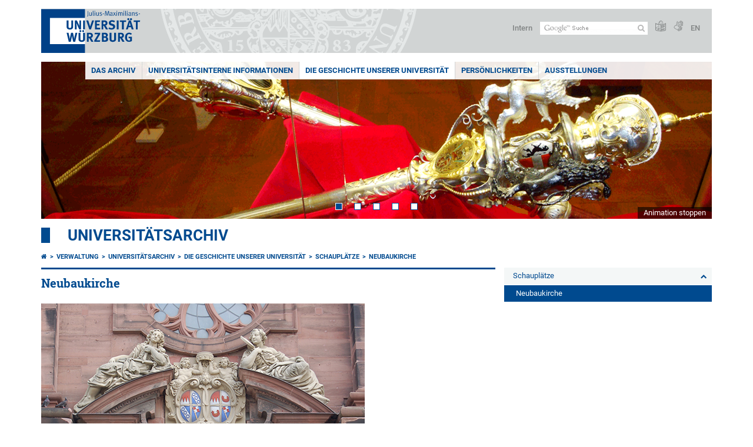

--- FILE ---
content_type: text/html; charset=utf-8
request_url: https://www.uni-wuerzburg.de/uniarchiv/die-geschichte-unserer-universitaet/schauplaetze/neubaukirche/
body_size: 16723
content:
<!DOCTYPE html>
<html dir="ltr" lang="de-DE">
<head>

<meta charset="utf-8">
<!-- 
	This website is powered by TYPO3 - inspiring people to share!
	TYPO3 is a free open source Content Management Framework initially created by Kasper Skaarhoj and licensed under GNU/GPL.
	TYPO3 is copyright 1998-2025 of Kasper Skaarhoj. Extensions are copyright of their respective owners.
	Information and contribution at https://typo3.org/
-->



<title>Neubaukirche - Universitätsarchiv</title>
<meta http-equiv="x-ua-compatible" content="IE=edge" />
<meta name="generator" content="TYPO3 CMS" />
<meta name="viewport" content="width=device-width, initial-scale=1.0" />
<meta name="twitter:card" content="summary" />
<meta name="date" content="2025-01-14" />


<link rel="stylesheet" href="/typo3temp/assets/compressed/merged-c47f0da3b8739496f8e90e555da3904a-db18922e1ff49e21f7c122719d8edfa9.css.gzip?1701247136" media="all">
<link rel="stylesheet" href="/typo3temp/assets/compressed/merged-bd468f30b20fb3c6f9b7630b03866698-2c918c4544e4cf419b5aec44df6138a5.css.gzip?1701247136" media="screen">
<link rel="stylesheet" href="/typo3temp/assets/compressed/merged-21d7f4fc9e3c117c006b7a474b70d346-67702bc64d7a3ad4028482a349dab7c5.css.gzip?1701247136" media="print">



<script src="/typo3temp/assets/compressed/merged-cbc3b9cee04d0b5ce1db5b83afe78ea0-0d2b905a0f6ee977d2e028a16261b062.js.gzip?1701247136"></script>


<link rel="apple-touch-icon" sizes="180x180" href="/typo3conf/ext/uw_sitepackage/Resources/Public/Images/Favicons/apple-touch-icon.png">
        <link rel="icon" type="image/png" sizes="32x32" href="/typo3conf/ext/uw_sitepackage/Resources/Public/Images/Favicons/favicon-32x32.png">
        <link rel="icon" type="image/png" sizes="16x16" href="/typo3conf/ext/uw_sitepackage/Resources/Public/Images/Favicons/favicon-16x16.png">
        <link rel="manifest" href="/typo3conf/ext/uw_sitepackage/Resources/Public/Images/Favicons/manifest.json">
        <link rel="mask-icon" href="/typo3conf/ext/uw_sitepackage/Resources/Public/Images/Favicons/safari-pinned-tab.svg" color="#2b5797">
        <meta name="theme-color" content="#ffffff"><link rel="alternate" type="application/rss+xml" title="RSS-Feed Universität Würzburg: Neuigkeiten" href="https://www.uni-wuerzburg.de/index.php?id=1334&type=100" /><link rel="alternate" type="application/rss+xml" title="RSS-Feed Universität Würzburg: Aktuelle Veranstaltungen" href="https://www.uni-wuerzburg.de/index.php?id=197207&type=151" /><style>
    #mobile-mega-navigation {
        display: none;
    }

    #mobile-mega-navigation.mm-opened {
        display: inherit;
    }
</style>
<!-- Matomo Tracking -->
<script type="text/javascript">
    $.ajax({
        data: {
            "module": "API",
            "method": "UniWueTracking.getTrackingScript",
            "location": window.location.href
        },
        url: "https://webstats.uni-wuerzburg.de",
        dataType: "html",
        success: function(script) {
            $('body').append(script);
        } 
    });
</script>
<!-- End Matomo Tracking -->
<!-- Matomo Tag Manager -->
<script>
  var _mtm = window._mtm = window._mtm || [];
  _mtm.push({'mtm.startTime': (new Date().getTime()), 'event': 'mtm.Start'});
  (function() {
    var d=document, g=d.createElement('script'), s=d.getElementsByTagName('script')[0];
    g.async=true; g.src='https://webstats.uni-wuerzburg.de/js/container_81AEXS1l.js'; s.parentNode.insertBefore(g,s);
  })();
</script>
<!-- End Matomo Tag Manager -->
<link rel="canonical" href="https://www.uni-wuerzburg.de/uniarchiv/die-geschichte-unserer-universitaet/schauplaetze/neubaukirche/"/>

<link rel="alternate" hreflang="de-DE" href="https://www.uni-wuerzburg.de/uniarchiv/die-geschichte-unserer-universitaet/schauplaetze/neubaukirche/"/>
<link rel="alternate" hreflang="en" href="https://www.uni-wuerzburg.de/en/uniarchiv/jmus-history/history/neubaukirche/"/>
<link rel="alternate" hreflang="x-default" href="https://www.uni-wuerzburg.de/uniarchiv/die-geschichte-unserer-universitaet/schauplaetze/neubaukirche/"/>
</head>
<body>
<nav role="presentation" aria-hidden="true" id="mobile-mega-navigation">
    <ul class="first-level"><li><a href="/uniarchiv/das-archiv/" title="Das Archiv">Das Archiv</a><ul class="second-level"><li><a href="/uniarchiv/das-archiv/bestaende/" title="Bestände">Bestände</a><ul class="third-level"><li><a href="/uniarchiv/das-archiv/bestaende/archiv-des-rektorats-und-senats/" title="Archiv des Rektorats und Senats">Archiv des Rektorats und Senats</a></li></ul></li><li><a href="/uniarchiv/das-archiv/unsere-bestaende-richtig-zitieren/" title="Unsere Bestände richtig zitieren">Unsere Bestände richtig zitieren</a></li><li><a href="/uniarchiv/das-archiv/benutzung/" title="Benutzung">Benutzung</a></li><li><a href="/uniarchiv/das-archiv/arbeitskreis-der-bayerischen-universitaetsarchive/" title="Arbeitskreis der bayerischen Universitätsarchive">Arbeitskreis der bayerischen Universitätsarchive</a><ul class="third-level"><li><a href="/uniarchiv/das-archiv/arbeitskreis-der-bayerischen-universitaetsarchive/berichte/" title="Berichte">Berichte</a></li></ul></li><li><a href="/uniarchiv/das-archiv/kontakt-und-anfahrt/" title="Kontakt und Anfahrt">Kontakt und Anfahrt</a></li><li><a href="/uniarchiv/das-archiv/unser-team/" title="Unser Team">Unser Team</a></li></ul></li><li><a href="/uniarchiv/universitaetsinterne-informationen/" title="Universitätsinterne Informationen">Universitätsinterne Informationen</a><ul class="second-level"><li><a href="/uniarchiv/universitaetsinterne-informationen/records-management/" title="Records Management">Records Management</a><ul class="third-level"><li><a href="/uniarchiv/universitaetsinterne-informationen/records-management/gesetzliche-grundlagen-zum-records-management/" title="Gesetzliche Grundlagen zum Records Management">Gesetzliche Grundlagen zum Records Management</a></li><li><a href="/uniarchiv/universitaetsinterne-informationen/records-management/gesetzliches-zur-aktenverwaltung/" title="Gesetzliches zur Aktenverwaltung">Gesetzliches zur Aktenverwaltung</a></li><li><a href="/uniarchiv/universitaetsinterne-informationen/records-management/informationen-zur-fachgerechten-verwahrung-von-aktenmaterial/" title="Informationen zur fachgerechten Verwahrung von Aktenmaterial">Informationen zur fachgerechten Verwahrung von Aktenmaterial</a></li><li><a href="/uniarchiv/universitaetsinterne-informationen/records-management/faq-records-management/" title="FAQ Records Management">FAQ Records Management</a></li><li><a href="/uniarchiv/universitaetsinterne-informationen/records-management/schulungen-zum-records-management/" title="Schulungen zum Records Management">Schulungen zum Records Management</a></li><li><a href="/uniarchiv/universitaetsinterne-informationen/records-management/aktenplan-der-jmu/" title="Aktenplan der JMU">Aktenplan der JMU</a></li><li><a href="/uniarchiv/universitaetsinterne-informationen/records-management/schulungsmaterial-records-management/" title="Schulungsmaterial Records Management">Schulungsmaterial Records Management</a></li></ul></li></ul></li><li><a href="/uniarchiv/die-geschichte-unserer-universitaet/" title="Die Geschichte unserer Universität">Die Geschichte unserer Universität</a><ul class="second-level"><li><a href="/uniarchiv/die-geschichte-unserer-universitaet/chronik/" title="Chronik">Chronik</a></li><li><a href="/uniarchiv/die-geschichte-unserer-universitaet/schauplaetze/" title="Schauplätze">Schauplätze</a><ul class="third-level"><li><a href="/uniarchiv/die-geschichte-unserer-universitaet/schauplaetze/alte-uni/" title="Alte Universität">Alte Universität</a></li><li class="Selected"><a href="/uniarchiv/die-geschichte-unserer-universitaet/schauplaetze/neubaukirche/" title="Neubaukirche">Neubaukirche</a></li><li><a href="/uniarchiv/die-geschichte-unserer-universitaet/schauplaetze/sanderringuni/" title="Sanderring-Uni">Sanderring-Uni</a></li><li><a href="/uniarchiv/die-geschichte-unserer-universitaet/schauplaetze/wittel/" title="Wittelsbacherplatz">Wittelsbacherplatz</a></li><li><a href="/uniarchiv/die-geschichte-unserer-universitaet/schauplaetze/campus-hubland/" title="Campus Hubland">Campus Hubland</a></li></ul></li><li><a href="/uniarchiv/die-geschichte-unserer-universitaet/videos/" title="Videos">Videos</a></li><li><a href="/uniarchiv/die-geschichte-unserer-universitaet/veroeffentlichungen/" title="Veröffentlichungen">Veröffentlichungen</a></li><li><a href="/uniarchiv/die-geschichte-unserer-universitaet/schlaglichter/" title="Schlaglichter">Schlaglichter</a><ul class="third-level"><li><a href="/uniarchiv/die-geschichte-unserer-universitaet/schlaglichter/universitaetswein/" title="Universitätswein">Universitätswein</a></li><li><a href="/uniarchiv/die-geschichte-unserer-universitaet/schlaglichter/frauenstudium-an-der-universitaet-wuerzburg/" title="Frauenstudium an der Universität Würzburg">Frauenstudium an der Universität Würzburg</a></li><li><a href="/uniarchiv/die-geschichte-unserer-universitaet/schlaglichter/aufschwung-der-naturwissenschaften/" title="Aufschwung der Naturwissenschaften">Aufschwung der Naturwissenschaften</a></li><li><a href="/uniarchiv/die-geschichte-unserer-universitaet/schlaglichter/siegel-und-zepter/" title="Siegel und Zepter">Siegel und Zepter</a></li><li><a href="/uniarchiv/die-geschichte-unserer-universitaet/schlaglichter/maerz-1945/" title="März 1945">März 1945</a></li><li><a href="/uniarchiv/die-geschichte-unserer-universitaet/schlaglichter/erste-bayerische-zeit/" title="Erste bayerische Zeit">Erste bayerische Zeit</a></li><li><a href="/uniarchiv/die-geschichte-unserer-universitaet/schlaglichter/stiftung-1582/" title="Stiftung 1582">Stiftung 1582</a></li><li><a href="/uniarchiv/die-geschichte-unserer-universitaet/schlaglichter/depromotionen-1933-1945/" title="Depromotionen 1933-1945">Depromotionen 1933-1945</a></li><li><a href="/uniarchiv/die-geschichte-unserer-universitaet/schlaglichter/gelehrtenportraet-wilhelm-wien/" title="Gelehrtenporträt Wilhelm Wien">Gelehrtenporträt Wilhelm Wien</a><ul class="fourth-level"><li><a href="/uniarchiv/die-geschichte-unserer-universitaet/schlaglichter/gelehrtenportraet-wilhelm-wien/nobelpreistraeger/" title="Nobelpreisträger">Nobelpreisträger</a></li><li><a href="/uniarchiv/die-geschichte-unserer-universitaet/schlaglichter/gelehrtenportraet-wilhelm-wien/institutsleiter-und-rektor/" title="Institutsleiter und Rektor">Institutsleiter und Rektor</a></li><li><a href="/uniarchiv/die-geschichte-unserer-universitaet/schlaglichter/gelehrtenportraet-wilhelm-wien/familienvater/" title="Familienvater">Familienvater</a></li></ul></li></ul></li><li><a href="/uniarchiv/die-geschichte-unserer-universitaet/entwicklung-der-studierendenzahlen/" title="Entwicklung der Studierendenzahlen">Entwicklung der Studierendenzahlen</a><ul class="third-level"><li><a href="/uniarchiv/die-geschichte-unserer-universitaet/entwicklung-der-studierendenzahlen/frequenz-nach-fakultaeten-1900-1945/" title="Frequenz nach Fakultäten 1900 - 1945">Frequenz nach Fakultäten 1900 - 1945</a></li></ul></li><li><a href="/uniarchiv/die-geschichte-unserer-universitaet/leitung-der-universitaet-von-1402-bis-heute/" title="Leitung der Universität von 1402 bis heute">Leitung der Universität von 1402 bis heute</a><ul class="third-level"><li><a href="/uniarchiv/die-geschichte-unserer-universitaet/leitung-der-universitaet-von-1402-bis-heute/geschichte-der-rektoren-und-praesidenten/" title="Geschichte der Rektoren und Präsidenten">Geschichte der Rektoren und Präsidenten</a><ul class="fourth-level"><li><a href="/uniarchiv/die-geschichte-unserer-universitaet/leitung-der-universitaet-von-1402-bis-heute/geschichte-der-rektoren-und-praesidenten/die-rektoren-der-fruehen-neuzeit/" title="Die Rektoren der Frühen Neuzeit">Die Rektoren der Frühen Neuzeit</a></li><li><a href="/uniarchiv/die-geschichte-unserer-universitaet/leitung-der-universitaet-von-1402-bis-heute/geschichte-der-rektoren-und-praesidenten/ein-student-als-rektor/" title="Ein Student als Rektor">Ein Student als Rektor</a></li><li><a href="/uniarchiv/die-geschichte-unserer-universitaet/leitung-der-universitaet-von-1402-bis-heute/geschichte-der-rektoren-und-praesidenten/die-rektoren-im-turbulenten-19-jahrhundert/" title="Die Rektoren im turbulenten 19. Jahrhundert">Die Rektoren im turbulenten 19. Jahrhundert</a></li><li><a href="/uniarchiv/die-geschichte-unserer-universitaet/leitung-der-universitaet-von-1402-bis-heute/geschichte-der-rektoren-und-praesidenten/rektoren-in-weimarer-republik-und-nationalsozialismus/" title="Rektoren in Weimarer Republik und Nationalsozialismus">Rektoren in Weimarer Republik und Nationalsozialismus</a></li><li><a href="/uniarchiv/die-geschichte-unserer-universitaet/leitung-der-universitaet-von-1402-bis-heute/geschichte-der-rektoren-und-praesidenten/rektoren-in-der-nachkriegszeit/" title="Rektoren in der Nachkriegszeit">Rektoren in der Nachkriegszeit</a></li><li><a href="/uniarchiv/die-geschichte-unserer-universitaet/leitung-der-universitaet-von-1402-bis-heute/geschichte-der-rektoren-und-praesidenten/universitaetssatzungen-und-hochschulreform/" title="Universitätssatzungen und Hochschulreform">Universitätssatzungen und Hochschulreform</a></li></ul></li><li><a href="/uniarchiv/die-geschichte-unserer-universitaet/leitung-der-universitaet-von-1402-bis-heute/praesidenten-von-der-hochschulreform-1975-bis-heute/" title="Präsidenten von der Hochschulreform 1975 bis heute">Präsidenten von der Hochschulreform 1975 bis heute</a></li><li><a href="/uniarchiv/die-geschichte-unserer-universitaet/leitung-der-universitaet-von-1402-bis-heute/rektoren-vom-neubeginn-bis-zur-hochschulreform-1945-1975/" title="Rektoren vom Neubeginn bis zur Hochschulreform (1945 - 1975)">Rektoren vom Neubeginn bis zur Hochschulreform (1945 - 1975)</a></li><li><a href="/uniarchiv/die-geschichte-unserer-universitaet/leitung-der-universitaet-von-1402-bis-heute/rektoren-waehrend-des-nationalsozialismus-1933-1945/" title="Rektoren während des Nationalsozialismus (1933 - 1945)">Rektoren während des Nationalsozialismus (1933 - 1945)</a></li><li><a href="/uniarchiv/die-geschichte-unserer-universitaet/leitung-der-universitaet-von-1402-bis-heute/rektoren-waehrend-der-weimarer-republik-1918-1933/" title="Rektoren während der Weimarer Republik (1918 - 1933)">Rektoren während der Weimarer Republik (1918 - 1933)</a></li><li><a href="/uniarchiv/die-geschichte-unserer-universitaet/leitung-der-universitaet-von-1402-bis-heute/rektoren-waehrend-des-deutschen-kaiserreichs-1871-1918/" title="Rektoren während des Deutschen Kaiserreichs (1871 - 1918)">Rektoren während des Deutschen Kaiserreichs (1871 - 1918)</a></li><li><a href="/uniarchiv/die-geschichte-unserer-universitaet/leitung-der-universitaet-von-1402-bis-heute/rektoren-waehrend-des-koenigreichs-bayern/" title="Rektoren während des Königreichs Bayern">Rektoren während des Königreichs Bayern</a></li><li><a href="/uniarchiv/die-geschichte-unserer-universitaet/leitung-der-universitaet-von-1402-bis-heute/prorektoren-waehrend-der-curatelzeit-1805-1828/" title="Prorektoren während der Curatelzeit (1805 - 1828)">Prorektoren während der Curatelzeit (1805 - 1828)</a></li><li><a href="/uniarchiv/die-geschichte-unserer-universitaet/leitung-der-universitaet-von-1402-bis-heute/rektoren-im-18-jahrhundert/" title="Rektoren im 18. Jahrhundert">Rektoren im 18. Jahrhundert</a></li><li><a href="/uniarchiv/die-geschichte-unserer-universitaet/leitung-der-universitaet-von-1402-bis-heute/rektoren-von-1582-bis-1699/" title="Rektoren von 1582 bis 1699">Rektoren von 1582 bis 1699</a></li><li><a href="/uniarchiv/die-geschichte-unserer-universitaet/leitung-der-universitaet-von-1402-bis-heute/rektoren-seit-der-universitaetsgruendung-1402/" title="Rektoren seit der Universitätsgründung 1402">Rektoren seit der Universitätsgründung 1402</a></li><li><a href="/uniarchiv/die-geschichte-unserer-universitaet/leitung-der-universitaet-von-1402-bis-heute/kanzlerinnen-kanzler-syndizi/" title="Kanzlerinnen, Kanzler &amp; Syndizi">Kanzlerinnen, Kanzler & Syndizi</a></li></ul></li></ul></li><li><a href="/uniarchiv/persoenlichkeiten/" title="Persönlichkeiten">Persönlichkeiten</a><ul class="second-level"><li><a href="/uniarchiv/persoenlichkeiten/preis-fuer-studentisches-engagement/" title="Preis für Studentisches Engagement">Preis für Studentisches Engagement</a></li><li><a href="/uniarchiv/persoenlichkeiten/baldwin-und-inge-knauf-foerderpreis/" title="Baldwin und Inge Knauf-Förderpreis">Baldwin und Inge Knauf-Förderpreis</a></li><li><a href="/uniarchiv/persoenlichkeiten/alexander-von-humboldt-professur/" title="Alexander von Humboldt-Professur">Alexander von Humboldt-Professur</a></li><li><a href="/uniarchiv/persoenlichkeiten/nobelpreistraeger/" title="Nobelpreisträger">Nobelpreisträger</a></li><li><a href="/uniarchiv/persoenlichkeiten/leibniz-preistraeger/" title="Leibniz-Preisträger">Leibniz-Preisträger</a></li><li><a href="/uniarchiv/persoenlichkeiten/roentgen-medaille/" title="Röntgen-Medaille">Röntgen-Medaille</a></li><li><a href="/uniarchiv/persoenlichkeiten/bedeutende-gelehrte/" title="Bedeutende Gelehrte">Bedeutende Gelehrte</a><ul class="third-level"><li><a href="/uniarchiv/persoenlichkeiten/bedeutende-gelehrte/alois-alzheimer/" title="Alois Alzheimer">Alois Alzheimer</a></li><li><a href="/uniarchiv/persoenlichkeiten/bedeutende-gelehrte/svante-arrhenius/" title="Svante Arrhenius">Svante Arrhenius</a></li><li><a href="/uniarchiv/persoenlichkeiten/bedeutende-gelehrte/albert-von-bezold/" title="Albert von Bezold">Albert von Bezold</a></li><li><a href="/uniarchiv/persoenlichkeiten/bedeutende-gelehrte/ferdinand-braun/" title="Ferdinand Braun">Ferdinand Braun</a></li><li><a href="/uniarchiv/persoenlichkeiten/bedeutende-gelehrte/eduard-buchner/" title="Eduard Buchner">Eduard Buchner</a></li><li><a href="/uniarchiv/persoenlichkeiten/bedeutende-gelehrte/edna-carter/" title="Edna Carter">Edna Carter</a></li><li><a href="/uniarchiv/persoenlichkeiten/bedeutende-gelehrte/alfonso-corti/" title="Alfonso Corti">Alfonso Corti</a></li><li><a href="/uniarchiv/persoenlichkeiten/bedeutende-gelehrte/beatrice-edgell/" title="Beatrice Edgell">Beatrice Edgell</a></li><li><a href="/uniarchiv/persoenlichkeiten/bedeutende-gelehrte/emil-fischer/" title="Emil Fischer">Emil Fischer</a></li><li><a href="/uniarchiv/persoenlichkeiten/bedeutende-gelehrte/arthur-hantzsch/" title="Arthur Hantzsch">Arthur Hantzsch</a></li><li><a href="/uniarchiv/persoenlichkeiten/bedeutende-gelehrte/harald-zur-hausen/" title="Harald zur Hausen">Harald zur Hausen</a></li><li><a href="/uniarchiv/persoenlichkeiten/bedeutende-gelehrte/athanasius-kircher/" title="Athanasius Kircher">Athanasius Kircher</a></li><li><a href="/uniarchiv/persoenlichkeiten/bedeutende-gelehrte/klaus-von-klitzing/" title="Klaus von Klitzing">Klaus von Klitzing</a></li><li><a href="/uniarchiv/persoenlichkeiten/bedeutende-gelehrte/albert-von-koelliker/" title="Albert von Koelliker">Albert von Koelliker</a></li><li><a href="/uniarchiv/persoenlichkeiten/bedeutende-gelehrte/margarete-koestlin-raentsch/" title="Margarete Köstlin-Räntsch">Margarete Köstlin-Räntsch</a></li><li><a href="/uniarchiv/persoenlichkeiten/bedeutende-gelehrte/karl-landsteiner/" title="Karl Landsteiner">Karl Landsteiner</a></li><li><a href="/uniarchiv/persoenlichkeiten/bedeutende-gelehrte/max-von-laue/" title="Max von Laue">Max von Laue</a></li><li><a href="/uniarchiv/persoenlichkeiten/bedeutende-gelehrte/karl-liebknecht/" title="Karl Liebknecht">Karl Liebknecht</a></li><li><a href="/uniarchiv/persoenlichkeiten/bedeutende-gelehrte/hans-loeffler/" title="Hans Löffler">Hans Löffler</a></li><li><a href="/uniarchiv/persoenlichkeiten/bedeutende-gelehrte/karl-marbe/" title="Karl Marbe">Karl Marbe</a></li><li><a href="/uniarchiv/persoenlichkeiten/bedeutende-gelehrte/josef-martin/" title="Josef Martin">Josef Martin</a></li><li><a href="/uniarchiv/persoenlichkeiten/bedeutende-gelehrte/christian-meurer/" title="Christian Meurer">Christian Meurer</a></li><li><a href="/uniarchiv/persoenlichkeiten/bedeutende-gelehrte/hartmut-michel/" title="Hartmut Michel">Hartmut Michel</a></li><li><a href="/uniarchiv/persoenlichkeiten/bedeutende-gelehrte/walther-hermann-nernst/" title="Walther Hermann Nernst">Walther Hermann Nernst</a></li><li><a href="/uniarchiv/persoenlichkeiten/bedeutende-gelehrte/marcella-ogrady-boveri/" title="Marcella O&#039;Grady Boveri">Marcella O'Grady Boveri</a></li><li><a href="/uniarchiv/persoenlichkeiten/bedeutende-gelehrte/klara-oppenheimer/" title="Klara Oppenheimer">Klara Oppenheimer</a></li><li><a href="/uniarchiv/persoenlichkeiten/bedeutende-gelehrte/wilhelm-conrad-roentgen/" title="Wilhelm Conrad Röntgen">Wilhelm Conrad Röntgen</a><ul class="fourth-level"><li><a href="/uniarchiv/persoenlichkeiten/bedeutende-gelehrte/wilhelm-conrad-roentgen/roentgen2020/" title="roentgen2020">roentgen2020</a></li></ul></li><li><a href="/uniarchiv/persoenlichkeiten/bedeutende-gelehrte/herman-schell/" title="Herman Schell">Herman Schell</a></li><li><a href="/uniarchiv/persoenlichkeiten/bedeutende-gelehrte/kaspar-schott/" title="Kaspar Schott">Kaspar Schott</a></li><li><a href="/uniarchiv/persoenlichkeiten/bedeutende-gelehrte/carl-caspar-von-siebold/" title="Carl Caspar von Siebold">Carl Caspar von Siebold</a></li><li><a href="/uniarchiv/persoenlichkeiten/bedeutende-gelehrte/hans-spemann/" title="Hans Spemann">Hans Spemann</a></li><li><a href="/uniarchiv/persoenlichkeiten/bedeutende-gelehrte/alexander-schenk-graf-von-stauffenberg/" title="Alexander Schenk Graf von Stauffenberg">Alexander Schenk Graf von Stauffenberg</a></li><li><a href="/uniarchiv/persoenlichkeiten/bedeutende-gelehrte/wilhelm-wien/" title="Wilhelm Wien">Wilhelm Wien</a></li></ul></li><li><a href="/uniarchiv/persoenlichkeiten/gelehrtentafeln/" title="Gelehrtentafeln">Gelehrtentafeln</a><ul class="third-level"><li><a href="/uniarchiv/persoenlichkeiten/gelehrtentafeln/karl-marbe/" title="Karl Marbe">Karl Marbe</a></li><li><a href="/uniarchiv/persoenlichkeiten/gelehrtentafeln/sebastian-merkle/" title="Sebastian Merkle">Sebastian Merkle</a></li><li><a href="/uniarchiv/persoenlichkeiten/gelehrtentafeln/hermann-pauly/" title="Hermann Pauly">Hermann Pauly</a></li><li><a href="/uniarchiv/persoenlichkeiten/gelehrtentafeln/otto-meyer/" title="Otto Meyer">Otto Meyer</a></li><li><a href="/uniarchiv/persoenlichkeiten/gelehrtentafeln/franz-von-rinecker/" title="Franz von Rinecker">Franz von Rinecker</a></li><li><a href="/uniarchiv/persoenlichkeiten/gelehrtentafeln/adolf-wurm/" title="Adolf Wurm">Adolf Wurm</a></li><li><a href="/uniarchiv/persoenlichkeiten/gelehrtentafeln/fritz-richard-baltzer/" title="Fritz Richard Baltzer">Fritz Richard Baltzer</a></li><li><a href="/uniarchiv/persoenlichkeiten/gelehrtentafeln/ernst-von-bergmann/" title="Ernst von Bergmann">Ernst von Bergmann</a></li><li><a href="/uniarchiv/persoenlichkeiten/gelehrtentafeln/albert-von-bezold/" title="Albert von Bezold">Albert von Bezold</a></li><li><a href="/uniarchiv/persoenlichkeiten/gelehrtentafeln/theodor-boveri/" title="Theodor Boveri">Theodor Boveri</a></li><li><a href="/uniarchiv/persoenlichkeiten/gelehrtentafeln/franz-brentano/" title="Franz Brentano">Franz Brentano</a></li><li><a href="/uniarchiv/persoenlichkeiten/gelehrtentafeln/eduard-buchner/" title="Eduard Buchner">Eduard Buchner</a></li><li><a href="/uniarchiv/persoenlichkeiten/gelehrtentafeln/adolf-eugen-fick/" title="Adolf Eugen Fick">Adolf Eugen Fick</a></li><li><a href="/uniarchiv/persoenlichkeiten/gelehrtentafeln/emil-fischer/" title="Emil Fischer">Emil Fischer</a></li><li><a href="/uniarchiv/persoenlichkeiten/gelehrtentafeln/hans-franke/" title="Hans Franke">Hans Franke</a></li><li><a href="/uniarchiv/persoenlichkeiten/gelehrtentafeln/georg-ganter/" title="Georg Ganter">Georg Ganter</a></li><li><a href="/uniarchiv/persoenlichkeiten/gelehrtentafeln/arthur-hantzsch/" title="Arthur Hantzsch">Arthur Hantzsch</a></li><li><a href="/uniarchiv/persoenlichkeiten/gelehrtentafeln/johann-georg-heine/" title="Johann Georg Heine">Johann Georg Heine</a></li><li><a href="/uniarchiv/persoenlichkeiten/gelehrtentafeln/athanasius-kircher/" title="Athanasius Kircher">Athanasius Kircher</a></li><li><a href="/uniarchiv/persoenlichkeiten/gelehrtentafeln/albert-von-koelliker/" title="Albert von Koelliker">Albert von Koelliker</a></li><li><a href="/uniarchiv/persoenlichkeiten/gelehrtentafeln/josef-kohler/" title="Josef Kohler">Josef Kohler</a></li><li><a href="/uniarchiv/persoenlichkeiten/gelehrtentafeln/friedrich-kohlrausch/" title="Friedrich Kohlrausch">Friedrich Kohlrausch</a></li><li><a href="/uniarchiv/persoenlichkeiten/gelehrtentafeln/oswald-kuelpe/" title="Oswald Külpe">Oswald Külpe</a></li><li><a href="/uniarchiv/persoenlichkeiten/gelehrtentafeln/matthias-von-lexer/" title="Matthias von Lexer">Matthias von Lexer</a></li><li><a href="/uniarchiv/persoenlichkeiten/gelehrtentafeln/christian-meurer/" title="Christian Meurer">Christian Meurer</a></li><li><a href="/uniarchiv/persoenlichkeiten/gelehrtentafeln/friedrich-prym/" title="Friedrich Prym">Friedrich Prym</a></li><li><a href="/uniarchiv/persoenlichkeiten/gelehrtentafeln/friedrich-daniel-von-recklinghausen/" title="Friedrich Daniel von Recklinghausen">Friedrich Daniel von Recklinghausen</a></li><li><a href="/uniarchiv/persoenlichkeiten/gelehrtentafeln/wilhelm-conrad-roentgen/" title="Wilhelm Conrad Röntgen">Wilhelm Conrad Röntgen</a></li><li><a href="/uniarchiv/persoenlichkeiten/gelehrtentafeln/julius-von-sachs/" title="Julius von Sachs">Julius von Sachs</a></li><li><a href="/uniarchiv/persoenlichkeiten/gelehrtentafeln/friedrich-wilhelm-scanzoni-von-lichtenfels/" title="Friedrich Wilhelm Scanzoni von Lichtenfels">Friedrich Wilhelm Scanzoni von Lichtenfels</a></li><li><a href="/uniarchiv/persoenlichkeiten/gelehrtentafeln/herman-schell/" title="Herman Schell">Herman Schell</a></li><li><a href="/uniarchiv/persoenlichkeiten/gelehrtentafeln/friedrich-w-j-von-schelling/" title="Friedrich W. J. von Schelling">Friedrich W. J. von Schelling</a></li><li><a href="/uniarchiv/persoenlichkeiten/gelehrtentafeln/johann-joseph-von-scherer/" title="Johann Joseph von Scherer">Johann Joseph von Scherer</a></li><li><a href="/uniarchiv/persoenlichkeiten/gelehrtentafeln/johann-lukas-schoenlein/" title="Johann Lukas Schönlein">Johann Lukas Schönlein</a></li><li><a href="/uniarchiv/persoenlichkeiten/gelehrtentafeln/carl-caspar-von-siebold/" title="Carl Caspar von Siebold">Carl Caspar von Siebold</a></li><li><a href="/uniarchiv/persoenlichkeiten/gelehrtentafeln/adolph-strecker/" title="Adolph Strecker">Adolph Strecker</a></li><li><a href="/uniarchiv/persoenlichkeiten/gelehrtentafeln/julius-tafel/" title="Julius Tafel">Julius Tafel</a></li><li><a href="/uniarchiv/persoenlichkeiten/gelehrtentafeln/rudolf-virchow/" title="Rudolf Virchow">Rudolf Virchow</a></li><li><a href="/uniarchiv/persoenlichkeiten/gelehrtentafeln/wilhelm-wien/" title="Wilhelm Wien">Wilhelm Wien</a></li><li><a href="/uniarchiv/persoenlichkeiten/gelehrtentafeln/johannes-wislicenus/" title="Johannes Wislicenus">Johannes Wislicenus</a></li><li><a href="/uniarchiv/persoenlichkeiten/gelehrtentafeln/boris-zarnik/" title="Boris Zarnik">Boris Zarnik</a></li></ul></li><li><a href="/uniarchiv/persoenlichkeiten/ehrensenatoren/" title="Ehrensenatoren">Ehrensenatoren</a></li><li><a href="/uniarchiv/persoenlichkeiten/ehrenbuerger/" title="Ehrenbürger">Ehrenbürger</a></li><li><a href="/uniarchiv/persoenlichkeiten/ehrenmitglieder/" title="Ehrenmitglieder">Ehrenmitglieder</a></li><li><a href="/uniarchiv/persoenlichkeiten/erc-grants/" title="ERC-Grants">ERC-Grants</a><ul class="third-level"><li><a href="/uniarchiv/persoenlichkeiten/erc-grants/erc-synergy-grants/" title="ERC Synergy Grants">ERC Synergy Grants</a></li><li><a href="/uniarchiv/persoenlichkeiten/erc-grants/erc-starting-grants/" title="ERC Starting Grants">ERC Starting Grants</a></li><li><a href="/uniarchiv/persoenlichkeiten/erc-grants/erc-proof-of-concept-grants/" title="ERC Proof of Concept Grants">ERC Proof of Concept Grants</a></li><li><a href="/uniarchiv/persoenlichkeiten/erc-grants/erc-consolidator-grants/" title="ERC Consolidator Grants">ERC Consolidator Grants</a></li><li><a href="/uniarchiv/persoenlichkeiten/erc-grants/erc-advanced-grants/" title="ERC Advanced Grants">ERC Advanced Grants</a></li></ul></li><li><a href="/uniarchiv/persoenlichkeiten/gleichstellungspreis/" title="Gleichstellungspreis">Gleichstellungspreis</a></li><li><a href="/uniarchiv/persoenlichkeiten/julius-maximilians-verdienstmedaille/" title="Julius-Maximilians-Verdienstmedaille">Julius-Maximilians-Verdienstmedaille</a></li><li><a href="/uniarchiv/persoenlichkeiten/bene-merenti-medaille/" title="Bene-Merenti-Medaille">Bene-Merenti-Medaille</a></li></ul></li><li><a href="/uniarchiv/ausstellungen/" title="Ausstellungen">Ausstellungen</a><ul class="second-level"><li><a href="/uniarchiv/ausstellungen/insignienundgeschichtsbewussts/" title="Insignien und Geschichtsbewusstsein">Insignien und Geschichtsbewusstsein</a><ul class="third-level"><li><a href="/uniarchiv/ausstellungen/insignienundgeschichtsbewussts/geschichtsbewusstsein/" title="Geschichtsbewusstsein">Geschichtsbewusstsein</a></li><li><a href="/uniarchiv/ausstellungen/insignienundgeschichtsbewussts/jubilaeen/" title="Jubiläen">Jubiläen</a></li><li><a href="/uniarchiv/ausstellungen/insignienundgeschichtsbewussts/mikrokosmos/" title="Mikrokosmos">Mikrokosmos</a></li><li><a href="/uniarchiv/ausstellungen/insignienundgeschichtsbewussts/gruendungen/" title="Gründungen">Gründungen</a></li><li><a href="/uniarchiv/ausstellungen/insignienundgeschichtsbewussts/siegel/" title="Siegel">Siegel</a></li><li><a href="/uniarchiv/ausstellungen/insignienundgeschichtsbewussts/szepter/" title="Szepter">Szepter</a></li><li><a href="/uniarchiv/ausstellungen/insignienundgeschichtsbewussts/gerichtsbarkeit/" title="Gerichtsbarkeit">Gerichtsbarkeit</a></li><li><a href="/uniarchiv/ausstellungen/insignienundgeschichtsbewussts/besitzungen/" title="Besitzungen">Besitzungen</a></li><li><a href="/uniarchiv/ausstellungen/insignienundgeschichtsbewussts/bauten/" title="Bauten">Bauten</a></li><li><a href="/uniarchiv/ausstellungen/insignienundgeschichtsbewussts/kleider/" title="Kleider">Kleider</a></li></ul></li><li><a href="/uniarchiv/ausstellungen/portraet-johann-i-von-egloffstein/" title="Porträt: Johann I. von Egloffstein">Porträt: Johann I. von Egloffstein</a></li><li><a href="/uniarchiv/ausstellungen/wissenschaftsmeile-roentgenring/" title="Wissenschaftsmeile Röntgenring">Wissenschaftsmeile Röntgenring</a><ul class="third-level"><li><a href="/uniarchiv/ausstellungen/wissenschaftsmeile-roentgenring/orte-der-entdeckungen/" title="Orte der Entdeckungen">Orte der Entdeckungen</a></li></ul></li></ul></li></ul>
</nav>

<div class="mobile-mega-navigation__additional-data">
    <a href="#page-wrapper" id="close-mobile-navigation" title="Navigation schließen"></a>
    
  
    
      
    
      
        <a href="/en/uniarchiv/jmus-history/history/neubaukirche/">English</a>
      
    
  

    <a href="/sonstiges/login/" title="Intern">Intern</a>
    
        <a class="page-header__icon-link" title="Zusammenfassung der Webseite in leichter Sprache" href="/sonstiges/barrierefreiheit/leichte-sprache/">
  <span class="icon-easy-to-read"></span>
</a>

    
    
        <a class="page-header__icon-link" title="Zusammenfassung der Webseite in Gebärdensprache" href="/sonstiges/barrierefreiheit/gebaerdenvideos/">
  <span class="icon-sign-language"></span>
</a>

    
    <div>
        <form action="/suche/" class="page-header__search-form" role="search">
    <input type="hidden" name="ie" value="utf-8" />
    <input type="hidden" name="as_sitesearch" value="www.uni-wuerzburg.de/"/>
    <div class="page-header__search-form-input">
        <input type="text" name="q" title="" class="page-header__search-input page-header__search-input-de" aria-label="Suche auf Webseite mit Google" />

        <!-- Some IE does not submit a form without a submit button -->
        <input type="submit" value="Suche absenden" style="text-indent:-9999px" class="page-header__search-form-submit"/>
    </div>
</form>

    </div>
</div>


        <header role="banner" class="page-header">
            <a href="#mobile-mega-navigation" id="open-mobile-navigation" title="Navigation öffnen oder schließen"><span></span><span></span><span></span></a>
            <div class="page-header__logo">
                <a class="page-header__logo-link" href="/">
                    <img src="/typo3conf/ext/uw_sitepackage/Resources/Public/Images/uni-wuerzburg-logo.svg" alt="Zur Startseite" class="page-header__logo-full ">

                </a>
            </div>
            
            <div class="page-header__menu">
                <ul>
                    <li><a href="/sonstiges/login/" title="Intern">Intern</a></li>
                    <li>
                        <form action="/suche/" class="page-header__search-form" role="search">
    <input type="hidden" name="ie" value="utf-8" />
    <input type="hidden" name="as_sitesearch" value="www.uni-wuerzburg.de/"/>
    <div class="page-header__search-form-input">
        <input type="text" name="q" title="" class="page-header__search-input page-header__search-input-de" aria-label="Suche auf Webseite mit Google" />

        <!-- Some IE does not submit a form without a submit button -->
        <input type="submit" value="Suche absenden" style="text-indent:-9999px" class="page-header__search-form-submit"/>
    </div>
</form>

                    </li>
                    
                        <li>
                            <a class="page-header__icon-link" title="Zusammenfassung der Webseite in leichter Sprache" href="/sonstiges/barrierefreiheit/leichte-sprache/">
  <span class="icon-easy-to-read"></span>
</a>

                        </li>
                    
                    
                        <li>
                            <a class="page-header__icon-link" title="Zusammenfassung der Webseite in Gebärdensprache" href="/sonstiges/barrierefreiheit/gebaerdenvideos/">
  <span class="icon-sign-language"></span>
</a>

                        </li>
                    
                    <li>
                        
  
    
      
    
      
        <a href="/en/uniarchiv/jmus-history/history/neubaukirche/">EN</a>
      
    
  

                    </li>
                </ul>
            </div>
        </header>
    

<div id="page-wrapper" data-label-next="Nächstes Element" data-label-prev="Vorheriges Element">
    <div class="hero-element">
    <nav role="navigation" class="mega-navigation simple"><ul class="mega-navigation__menu-level1"><li class="mega-navigation__link-level1 has-sub" aria-haspopup="true" aria-expanded="false"><a href="/uniarchiv/das-archiv/" title="Das Archiv" class="level1">Das Archiv</a><div class="mega-navigation__submenu-container"><div class="col"><ul><li class="mega-navigation__link-level2"><a href="/uniarchiv/das-archiv/bestaende/" title="Bestände">Bestände</a></li><li class="mega-navigation__link-level2"><a href="/uniarchiv/das-archiv/unsere-bestaende-richtig-zitieren/" title="Unsere Bestände richtig zitieren">Unsere Bestände richtig zitieren</a></li><li class="mega-navigation__link-level2"><a href="/uniarchiv/das-archiv/benutzung/" title="Benutzung">Benutzung</a></li><li class="mega-navigation__link-level2"><a href="/uniarchiv/das-archiv/arbeitskreis-der-bayerischen-universitaetsarchive/" title="Arbeitskreis der bayerischen Universitätsarchive">Arbeitskreis der bayerischen Universitätsarchive</a></li><li class="mega-navigation__link-level2"><a href="/uniarchiv/das-archiv/kontakt-und-anfahrt/" title="Kontakt und Anfahrt">Kontakt und Anfahrt</a></li><li class="mega-navigation__link-level2"><a href="/uniarchiv/das-archiv/unser-team/" title="Unser Team">Unser Team</a></li></ul></div></div></li><li class="mega-navigation__link-level1 has-sub" aria-haspopup="true" aria-expanded="false"><a href="/uniarchiv/universitaetsinterne-informationen/" title="Universitätsinterne Informationen" class="level1">Universitätsinterne Informationen</a><div class="mega-navigation__submenu-container"><div class="col"><ul><li class="mega-navigation__link-level2"><a href="/uniarchiv/universitaetsinterne-informationen/records-management/" title="Records Management">Records Management</a></li></ul></div></div></li><li class="mega-navigation__link-level1 active"><a href="/uniarchiv/die-geschichte-unserer-universitaet/" title="Die Geschichte unserer Universität">Die Geschichte unserer Universität</a><div class="mega-navigation__submenu-container"><div class="col"><ul><li class="mega-navigation__link-level2"><a href="/uniarchiv/die-geschichte-unserer-universitaet/chronik/" title="Chronik">Chronik</a></li><li class="mega-navigation__link-level2"><a href="/uniarchiv/die-geschichte-unserer-universitaet/schauplaetze/" title="Schauplätze">Schauplätze</a></li><li class="mega-navigation__link-level2"><a href="/uniarchiv/die-geschichte-unserer-universitaet/videos/" title="Videos">Videos</a></li><li class="mega-navigation__link-level2"><a href="/uniarchiv/die-geschichte-unserer-universitaet/veroeffentlichungen/" title="Veröffentlichungen">Veröffentlichungen</a></li><li class="mega-navigation__link-level2"><a href="/uniarchiv/die-geschichte-unserer-universitaet/schlaglichter/" title="Schlaglichter">Schlaglichter</a></li><li class="mega-navigation__link-level2"><a href="/uniarchiv/die-geschichte-unserer-universitaet/entwicklung-der-studierendenzahlen/" title="Entwicklung der Studierendenzahlen">Entwicklung der Studierendenzahlen</a></li><li class="mega-navigation__link-level2"><a href="/uniarchiv/die-geschichte-unserer-universitaet/leitung-der-universitaet-von-1402-bis-heute/" title="Leitung der Universität von 1402 bis heute">Leitung der Universität von 1402 bis heute</a></li></ul></div></div></li><li class="mega-navigation__link-level1 has-sub" aria-haspopup="true" aria-expanded="false"><a href="/uniarchiv/persoenlichkeiten/" title="Persönlichkeiten" class="level1">Persönlichkeiten</a><div class="mega-navigation__submenu-container"><div class="col"><ul><li class="mega-navigation__link-level2"><a href="/uniarchiv/persoenlichkeiten/preis-fuer-studentisches-engagement/" title="Preis für Studentisches Engagement">Preis für Studentisches Engagement</a></li><li class="mega-navigation__link-level2"><a href="/uniarchiv/persoenlichkeiten/baldwin-und-inge-knauf-foerderpreis/" title="Baldwin und Inge Knauf-Förderpreis">Baldwin und Inge Knauf-Förderpreis</a></li><li class="mega-navigation__link-level2"><a href="/uniarchiv/persoenlichkeiten/alexander-von-humboldt-professur/" title="Alexander von Humboldt-Professur">Alexander von Humboldt-Professur</a></li><li class="mega-navigation__link-level2"><a href="/uniarchiv/persoenlichkeiten/nobelpreistraeger/" title="Nobelpreisträger">Nobelpreisträger</a></li><li class="mega-navigation__link-level2"><a href="/uniarchiv/persoenlichkeiten/leibniz-preistraeger/" title="Leibniz-Preisträger">Leibniz-Preisträger</a></li><li class="mega-navigation__link-level2"><a href="/uniarchiv/persoenlichkeiten/roentgen-medaille/" title="Röntgen-Medaille">Röntgen-Medaille</a></li><li class="mega-navigation__link-level2"><a href="/uniarchiv/persoenlichkeiten/bedeutende-gelehrte/" title="Bedeutende Gelehrte">Bedeutende Gelehrte</a></li><li class="mega-navigation__link-level2"><a href="/uniarchiv/persoenlichkeiten/gelehrtentafeln/" title="Gelehrtentafeln">Gelehrtentafeln</a></li><li class="mega-navigation__link-level2"><a href="/uniarchiv/persoenlichkeiten/ehrensenatoren/" title="Ehrensenatoren">Ehrensenatoren</a></li><li class="mega-navigation__link-level2"><a href="/uniarchiv/persoenlichkeiten/ehrenbuerger/" title="Ehrenbürger">Ehrenbürger</a></li><li class="mega-navigation__link-level2"><a href="/uniarchiv/persoenlichkeiten/ehrenmitglieder/" title="Ehrenmitglieder">Ehrenmitglieder</a></li><li class="mega-navigation__link-level2"><a href="/uniarchiv/persoenlichkeiten/erc-grants/" title="ERC-Grants">ERC-Grants</a></li><li class="mega-navigation__link-level2"><a href="/uniarchiv/persoenlichkeiten/gleichstellungspreis/" title="Gleichstellungspreis">Gleichstellungspreis</a></li><li class="mega-navigation__link-level2"><a href="/uniarchiv/persoenlichkeiten/julius-maximilians-verdienstmedaille/" title="Julius-Maximilians-Verdienstmedaille">Julius-Maximilians-Verdienstmedaille</a></li><li class="mega-navigation__link-level2"><a href="/uniarchiv/persoenlichkeiten/bene-merenti-medaille/" title="Bene-Merenti-Medaille">Bene-Merenti-Medaille</a></li></ul></div></div></li><li class="mega-navigation__link-level1 has-sub" aria-haspopup="true" aria-expanded="false"><a href="/uniarchiv/ausstellungen/" title="Ausstellungen" class="level1">Ausstellungen</a><div class="mega-navigation__submenu-container"><div class="col"><ul><li class="mega-navigation__link-level2"><a href="/uniarchiv/ausstellungen/insignienundgeschichtsbewussts/" title="Insignien und Geschichtsbewusstsein">Insignien und Geschichtsbewusstsein</a></li><li class="mega-navigation__link-level2"><a href="/uniarchiv/ausstellungen/portraet-johann-i-von-egloffstein/" title="Porträt: Johann I. von Egloffstein">Porträt: Johann I. von Egloffstein</a></li><li class="mega-navigation__link-level2"><a href="/uniarchiv/ausstellungen/wissenschaftsmeile-roentgenring/" title="Wissenschaftsmeile Röntgenring">Wissenschaftsmeile Röntgenring</a></li></ul></div></div></li></ul></nav>
    <div class="hero-element__slider m_default-layout">
        <ul class="hero-element__slider-list"><li class="hero-element__slider-item"><img src="/fileadmin/_processed_/9/6/csm_Szepter_6c70f8aaee.png" width="1140" height="267"  class="hero-element__slider-image" data-title="" data-description="" data-imageuid="125544" data-copyright="&quot;&quot;" data-link=""  alt="" ></li><li class="hero-element__slider-item"><img src="/fileadmin/_processed_/7/e/csm_alte-bestaende_c3778cbfba.png" width="1140" height="267"  class="hero-element__slider-image" data-title="" data-description="" data-imageuid="125545" data-copyright="&quot;&quot;" data-link=""  alt="" ></li><li class="hero-element__slider-item"><img src="/fileadmin/_processed_/b/d/csm_Alte_Uni_Zeichnung_64d374c133.png" width="1140" height="267"  class="hero-element__slider-image" data-title="" data-description="" data-imageuid="125546" data-copyright="&quot;&quot;" data-link=""  alt="" ></li><li class="hero-element__slider-item"><img src="/fileadmin/_processed_/6/1/csm_Frieschronik_1_c422059c9b.png" width="1140" height="267"  class="hero-element__slider-image" data-title="" data-description="" data-imageuid="125547" data-copyright="&quot;&quot;" data-link=""  alt="" ></li><li class="hero-element__slider-item"><img src="/fileadmin/_processed_/5/c/csm_Illustrierte-Chronik-dritte-Saekularfeier_41cead06c0.png" width="1140" height="267"  class="hero-element__slider-image" data-title="" data-description="" data-imageuid="125548" data-copyright="&quot;&quot;" data-link=""  alt="" ></li></ul>
        <div class="element__slider-controls hidden">
  <button type="button" class="element__slider-startstop" data-stopped="0" data-start="Animation starten" data-stop="Animation stoppen">
    Animation stoppen
  </button>
</div>
    </div>
</div>
    
    <div class="section-header">
        
                <a href="/uniarchiv/">Universitätsarchiv</a>
            
    </div>

    
        <div class="content no-padding-lr">
            <div class="default-layout">
                <main class="main-content without-left-menu" role="main">
                    <nav aria-label="Übergeordnete Seiten"><ul class="breadcrumb"><li class="breadcrumb__item"><a class="breadcrumb__link" title="Startseite" href="/"><span class="icon-home"></span></a></li><li class="breadcrumb__item"><a href="/verwaltung/" title="Verwaltung" class="breadcrumb__link">Verwaltung</a></li><li class="breadcrumb__item"><a href="/uniarchiv/" title="Universitätsarchiv" class="breadcrumb__link">Universitätsarchiv </a></li><li class="breadcrumb__item"><a href="/uniarchiv/die-geschichte-unserer-universitaet/" title="Die Geschichte unserer Universität" class="breadcrumb__link">Die Geschichte unserer Universität </a></li><li class="breadcrumb__item"><a href="/uniarchiv/die-geschichte-unserer-universitaet/schauplaetze/" title="Schauplätze" class="breadcrumb__link">Schauplätze </a></li><li class="breadcrumb__item"><a href="/uniarchiv/die-geschichte-unserer-universitaet/schauplaetze/neubaukirche/" title="Neubaukirche" class="breadcrumb__link" aria-current="page">Neubaukirche </a></li></ul></nav>
                    
                    
  <header>
      
          <h1>Neubaukirche</h1>
        
  </header>

                    
	

			<div id="c413277" class="frame frame-default frame-type-image frame-layout-0">
				
				
					



				
				
					



				
				

	
			<div class="ce-image ce-left ce-above">
				


	

			

			<div class="ce-gallery" data-ce-columns="1" data-ce-images="1">
				
				
					<div class="ce-row">
						
							
								<div class="ce-column">
									


		
<figure class="image">
	
			
					


    
    
      
    
  



<img data-imageuid="89486" data-copyright="&quot;Universit\u00e4t W\u00fcrzburg\nPressestelle&quot;" class="image-embed-item" title="Neubaukirche - Über dem Westportal der Neubaukirche räkeln sich Justitia und Sapientia. Die zwei Figuren aus Sandstein wurden 1999 restauriert." alt="Über dem Westportal der Neubaukirche räkeln sich Justitia und Sapientia. Die zwei Figuren aus Sandstein wurden 1999 restauriert. Foto: Robert Emmerich" src="/fileadmin/uniwue/Presse/Fotos/sapientia.jpg" width="550" height="269" />


				
		
	
		<figcaption class="image-caption">
			Über dem Westportal der Neubaukirche räkeln sich Justitia und Sapientia. Die zwei Figuren aus Sandstein wurden 1999 restauriert.
		</figcaption>
	
</figure>


	


								</div>
							
						
					</div>
				
				
	</div>

		




			</div>
		



				
					



				
				
					



				
			</div>

		


	

			<div id="c87197" class="frame frame-default frame-type-textpic frame-layout-0">
				
				
					



				
				

	


				

	
			<div class="ce-textpic ce-right ce-intext ce-nowrap">
  
    


	

			

			<div class="ce-gallery" data-ce-columns="1" data-ce-images="3">
				
				
					<div class="ce-row">
						
							
								<div class="ce-column">
									


		
<figure class="image">
	
			
					


    
      
    
  



<img data-imageuid="8341" data-copyright="&quot;&quot;" class="image-embed-item" title="Der Turm der Neubaukirche ist 79,57 Meter hoch und damit der höchste Kirchturm von Würzburg. Foto: Robert Emmerich" alt="Ansicht der Neubaukirche. Foto: Robert Emmerich" src="/fileadmin/_processed_/9/3/csm_neubaukirche-von-westen_7927ca9c3c.jpg" width="150" height="300" />


				
		
	
		<figcaption class="image-caption">
			Der Turm der Neubaukirche ist 79,57 Meter hoch und damit der höchste Kirchturm von Würzburg. Foto: Robert Emmerich
		</figcaption>
	
</figure>


	


								</div>
							
						
					</div>
				
					<div class="ce-row">
						
							
								<div class="ce-column">
									


		
<figure class="image">
	
			
					


    
      
    
  



<img data-imageuid="8343" data-copyright="&quot;&quot;" class="image-embed-item" title="Der Innenraum der Neubaukirche heute. Foto: Hans Heer" src="/fileadmin/_processed_/e/8/csm_kirche-innen_be7b7739a0.jpg" width="150" height="226" alt="" />


				
		
	
		<figcaption class="image-caption">
			Der Innenraum der Neubaukirche heute. Foto: Hans Heer
		</figcaption>
	
</figure>


	


								</div>
							
						
					</div>
				
					<div class="ce-row">
						
							
								<div class="ce-column">
									


		
<figure class="image">
	
			
					


    
      
    
  



<img data-imageuid="8345" data-copyright="&quot;&quot;" class="image-embed-item" title="In dieser Stele befindet sich das Herz des Universitätsgründers Julius Echter." src="/fileadmin/_processed_/b/3/csm_stele-mit-echterherz_d4e79c0ed4.jpg" width="150" height="289" alt="" />


				
		
	
		<figcaption class="image-caption">
			In dieser Stele befindet sich das Herz des Universitätsgründers Julius Echter.
		</figcaption>
	
</figure>


	


								</div>
							
						
					</div>
				
				
	</div>

		




  

  
      <div class="ce-bodytext">
        
          

	
		<header>
			

	
			<h2 class="ce-headline-left">
				Die Neubaukirche
			</h2>
		



			



			



		</header>
	



        
        <h3>Früher Gotteshaus, heute Festaula</h3>
<p class="bodytext">Als die Universität Würzburg 1582 vom katholischen Fürstbischof Julius Echter von Mespelbrunn gegründet wurde, bekam sie auch ihre eigene Kirche. Heute wird diese nicht mehr für Gottesdienste genutzt, sondern als Festsaal für Universitätsfeiern, für Konzerte und Tagungen. Ihren Namen soll die Neubaukirche daher haben, dass der neu errichtete Gebäudekomplex der Universität im 16. Jahrhundert der Neubau in Würzburg schlechthin war.</p>
<p class="bodytext">Die Geschichte der Kirche beginnt 1583, ein Jahr nach der Gründung der Universität. Damals beauftragte der Fürstbischof den Mainzer Hofbaumeister Georg Robin, der für ihn 1576 schon die Planung des Juliusspitals übernommen hatte, mit dem Bau des Gotteshauses. Ost, Nord- und Westflügel der Echter-Universität waren bereits errichtet, als die Arbeiter 1586 mit dem Bau der Kirche begannen. Zwei Jahre später gab Echter den Auftrag, ein Grabmal für sich in der Kirche zu errichten. Er verfügte, dass sein Herz dort beigesetzt werden sollte.</p>
<p class="bodytext">Am 8. September 1591 wurde die Universitätskirche festlich eingeweiht. Im darauffolgenden Jahr war der gesamte Gebäudekomplex aus Kirche und Universität vollendet.</p>
<p class="bodytext"><strong>Einfall der Schweden stoppte Restaurierung </strong></p>
<p class="bodytext">Der Bau war somit sehr schnell fertiggestellt worden – zu schnell, wie sich herausstellen sollte. Schon bald waren erhebliche Eingriffe nötig, um die Bausubstanz zu erhalten: 1626 musste das Kirchengewölbe abgetragen werden, und schließlich war es sogar nötig, den Turm abzudecken. Die Restaurierungsarbeiten waren noch nicht richtig in Gang, als sie 1631 wegen des Einfalls der Schweden zum Erliegen kamen. Fast 70 Jahre blieb die Kirche danach ohne Dach und Gewölbe – Wind und Wetter konnten ungehindert Schäden anrichten.</p>
<p class="bodytext">1696 beauftragte dann Fürstbischof Johann Gottfried von Guttenberg den Künstler Antonio Petrini mit der Restaurierung: Die Kirche erhielt ein neues Gewölbe und ein neues Dach, die sechs Strebepfeiler der Südseite wurden um drei weitere verstärkt, das zweite Obergeschoss des Turmes und der Oktogon darüber wurden errichtet. Der Turm erhielt damit im Wesentlichen seine heutige Form.</p>
<p class="bodytext"><strong>Altäre und Kanzel wurden verkauft</strong></p>
<p class="bodytext">Im Auftrag von Fürstbischof Johann Philipp Greiffenclau erhielt die Kirche im 18. Jahrhundert eine neue Innenausstattung. Die blieb ihr jedoch nicht lange erhalten; das meiste davon ging verloren, als das Gebäude zu Beginn des 19. Jahrhunderts im Zuge der Säkularisation profaniert und anschließend als Akten- und Bücherdepot genutzt wurde. Selbst der barocke Hochaltar sowie die Seitenaltäre und die Kanzel wurden entfernt und verkauft.</p>
<p class="bodytext">1851 wurde das Depot aufgelöst. Die Kirche erhielt eine Orgel und wurde ab 1867 dann auch wieder für Gottesdienste genutzt. 1882, bei der 300-Jahrfeier der Universität, beschloss man, den Innenraum neu zu gestalten. Bis 1890 wurde die Kirche von namhaften Künstlern der Zeit farbig ausgestattet – unter anderem mit Freskogemälden des Münchener Malers Barthelme.</p>
<p class="bodytext">Doch lange sollte die Kirche auch dieses Mal nicht Bestand haben: Nur etwas mehr als ein halbes Jahrhundert prägte sie das Stadtbild in ihrer ganzen Pracht. Bei dem Bombenangriff auf Würzburg am 16. März 1945 wurde auch die Neubaukirche und mit ihr der größte Teil der Universitätsbibliothek, die in der <a href="/uniarchiv/die-geschichte-unserer-universitaet/schauplaetze/alte-uni/" class="internal-link">Alten Universität</a> untergebracht war, wie die restliche Stadt fast vollständig zerstört.</p>
<p class="bodytext"><strong>Ein Jahr lang Schutt geräumt</strong></p>
<p class="bodytext">Rund ein Jahr lang, bis Ende 1946, dauerte allein die Schutträumung, und auch danach hatte zuerst einmal die Wiederherstellung des funktionierenden Lehrbetriebs an der Universität Vorrang. Kirche und Turm erhielten 1949 nur ein notdürftiges Dach. Mitte der 1950er-Jahre wurde es aber durch einen Sturm zerstört. Danach rückte das Schicksal der Kirche mehr und mehr ins Blickfeld der Verantwortlichen: Schnell wurde klar, dass die Universität alleine die Finanzierung eines Neuaufbaus nicht würde schultern können. Darum führte man zunächst nur die wichtigsten Sicherungsmaßnahmen durch. Bis 1957 waren sie abgeschlossen.</p>
<p class="bodytext">Ende der 1960er-Jahre dann beschloss der damalige Rektor, Professor Werner Uhlmann, sich der Sache anzunehmen. Zusammen mit der Würzburger Presse rief er eine Reihe von Spendenaktionen ins Leben. Bei einer der ersten Aktionen konnte man für 50 Mark einen Stich von Högler und Salver erwerben. Das war der Beginn einer konzertierten Aktion von Künstlern, Unternehmern, Wissenschaftlern, studentischen Verbänden, Firmen, Vereinen, Journalisten und vielen, vielen Bürgern der Stadt und des Umlandes, in deren Rahmen man vom Tag der offenen Tür über Konzerte, Ausstellungen und vieles andere mehr nichts unversucht ließ, um möglichst viel Geld für den Wiederaufbau zusammenzubekommen. Unter anderem ließ man Gold- und Silbermedaillen prägen, deren Verkaufserlös für die Neubaukirche verwendet wurde und für die der Würzburger Verschönerungsverein die Grundfinanzierung übernommen hatte.</p>
<p class="bodytext">Im Jahr 1970 folgte ein Beschluss des Senats zum Wiederaufbau der Kirche. Dabei wurde festgelegt, dass sie nach ihrer Renovierung als Konzertsaal, Festsaal, Aula, Raum für Ausstellungen etc. genutzt werden sollte. Am 28. September 1977 war es schließlich so weit: Das Richtfest für den Turm der Neubaukirche wurde gefeiert.</p>
<p class="bodytext">Fünf Jahre später, 1982, feierte die Universität das 400-jährige Jubiläum ihrer Gründung durch Julius Echter. Zu diesem Anlass wurde das Herz des Universitätsgründers – es hatte die Bombennacht vom März 1945 in einer Zinnkapsel unversehrt überstanden – am 13. September feierlich in einem speziell dafür angefertigten Ehrenmal in der Kirche beigesetzt. Am 7. November 1985 schließlich wurde die Neubaukirche wiedereröffnet.</p>
<p class="bodytext"><strong>Beleuchtung und Carillon</strong></p>
<p class="bodytext">Heute steht die Kirche besser da als je zuvor: Sie wurde kurz nach ihrer Fertigstellung, 1986, mit einer Schuke-Orgel ausgestattet (nach der im Dom die zweitgrößte Orgel in der Stadt). Seit 2003 wird der Turm der Kirche nach Anbruch der Dunkelheit angestrahlt. Damit ist er auch in dieser Hinsicht den anderen großen Bauten der Stadt gleichgestellt.</p>
<p class="bodytext">Schließlich bekam der Kirchturm 2005 auf Initiative des damaligen Universitätskanzlers Bruno Forster ein Carillon, wie es sich außer in Würzburg nur an wenigen anderen europäischen Hochschulen findet. Auch diese zusätzliche Ausstattung verdankt die Kirche zu einem ganz wesentlichen Teil einer Vielzahl von Spendern.</p>
<p class="bodytext"><strong>Mehr Informationen</strong></p>
<p class="bodytext">&nbsp;</p>
<p class="bodytext">"Die Würzburger Universitätskirche 1583-1973. Zur Geschichte des Baues und seiner Ausstattung", Reinhardt Helm, in: "Quellen und Beiträge zur Geschichte der Universität Würzburg", Bd. 5, Neustadt a.d. Aisch 1976</p>
      </div>
    

  
</div>

		


				
					



				
				
					



				
			</div>

		


	

			<div id="c212341" class="frame frame-default frame-type-textpic frame-layout-0">
				
				
					



				
				

	


				

	
			<div class="ce-textpic ce-right ce-intext ce-nowrap">
  
    


	

			

			<div class="ce-gallery" data-ce-columns="1" data-ce-images="1">
				
				
					<div class="ce-row">
						
							
								<div class="ce-column">
									


		
<figure class="image">
	
			
					<a href="/fileadmin/_processed_/0/4/csm_44neubauschmuck_christus_f1104e3533.jpg" class="lightbox" rel="lightbox[212341]" data-fancybox="212341">
						


    
      
    
  



<img data-imageuid="30676" data-copyright="&quot;&quot;" class="image-embed-item" title="Christus am Kreuz ..." src="/fileadmin/_processed_/0/4/csm_44neubauschmuck_christus_fafab6d75e.jpg" width="200" height="302" alt="" />


					</a>
				
		
	
		<figcaption class="image-caption">
			Christus am Kreuz ...
		</figcaption>
	
</figure>


	


								</div>
							
						
					</div>
				
				
	</div>

		




  

  
      <div class="ce-bodytext">
        
          



        
        <p class="bodytext"><strong>Kunst in der Neubaukirche</strong></p>
<p class="bodytext">Zwei Kunstwerke schmücken seit dem 10. Dezember 2010 die Stirnseiten der beiden Seitenflügel der Neubaukirche. Die Skulpturen – Christus und Katharina – hat der Maler und Bildhauer Karlheinz Oswald geschaffen. Sie sind jeweils 140 Zentimeter groß. Ihre Oberfläche trägt eine spezielle Patina, die durch Wachs, Gips und Oxidation erzielt wurde.</p>
<p class="bodytext">Christus und die heilige Katharina sollen „zeichenhaft auf die ursprüngliche Nutzung der Neubaukirche als Kirche der von Fürstbischof Julius Echter wiederbegründeten Universität und auf deren heutige Nutzung als festliche Aula der Alma Julia verweisen“, wie es der Kunstreferent der Diözese Würzburg, Domkapitular Dr. Jürgen Lenssen formulierte.</p>
<p class="bodytext">Der frühere Vorsitzende des Universitätsbundes, Fürst Albrecht zu Castell-Castell, hatte die Anregung dazu gegeben, die Neubaukirche künstlerisch zu schmücken. Die Hochschulleitung unter Präsident Alfred Forchel hat diese Anregung aufgenommen und zusammen mit dem Kunstreferat der Diözese Würzburg umgesetzt. Finanziert wurde die Anschaffung aus Mitteln der Diözese und durch Spenden, zu denen Forchel und der Ehrensenator der Uni, Professor Dieter Salch, gemeinsam aufgerufen hatten.</p>
      </div>
    

  
</div>

		


				
					



				
				
					



				
			</div>

		


                </main>

                <div class="navigation-right" role="navigation">
                    <ul class="meta-navigation m-is-backlink"><li class="meta-navigation__level1"><a href="/uniarchiv/die-geschichte-unserer-universitaet/schauplaetze/" title="Schauplätze" class="meta-navigation__link">Schauplätze</a></li></ul><ul class="meta-navigation m-is-rightmenu"><li class="meta-navigation__level1"><a href="/uniarchiv/die-geschichte-unserer-universitaet/schauplaetze/neubaukirche/" title="Neubaukirche" class="meta-navigation__link is-active">Neubaukirche</a></li></ul><ul class="meta-navigation m-is-rightmenu"></ul>
                </div>

                <aside class="aside-content without-left-menu " role="complementary">
                    
                </aside>

                <div class="clear"></div>
            </div>
        </div>
    
    <div class="content colored" role="contentinfo">
    <div class="contact-data">
        
            <div class="contact-data__col-1">
                
	

			<div id="c537846" class="frame frame-default frame-type-list frame-layout-0">
				
				
					



				
				
					



				
				

    
        



  <nav aria-labelledby="socialLinksLabel">
    <span class="contact-data__title no-margin-bottom" id="socialLinksLabel">
      Social Media
    </span>
    <div class="socialLinksIcons">
        
            <a href="https://www.uni-wuerzburg.de/redirect/?u=https://www.instagram.com/uniwuerzburg/" aria-label="Link zu Instagram öffnen" class="contact-data__social-link icon-instagram-square"></a>
        
        
            <a href="https://www.uni-wuerzburg.de/redirect/?u=https://www.tiktok.com/@uniwuerzburg" aria-label="Open link to TikTok" class="contact-data__social-link icon-tiktok-square"></a>
        
        
          
              <a href="https://www.uni-wuerzburg.de/redirect/?u=https://www.linkedin.com/school/julius-maximilians-universitat-wurzburg/" aria-label="Open link to LinkedIn" class="contact-data__social-link icon-linkedin-square"></a>
          
        
            <a href="https://www.uni-wuerzburg.de/redirect/?u=https://www.facebook.com/uniwue" aria-label="Link zu Facebook öffnen" class="contact-data__social-link icon-facebook-square"></a>
        
        
            <a href="https://www.uni-wuerzburg.de/redirect/?u=https://www.youtube.com/user/uniwuerzburg" aria-label="Link zu Youtube öffnen" class="contact-data__social-link icon-youtube-square"></a>
        
    </div>
  </nav>




    


				
					



				
				
					



				
			</div>

		


            </div>
        
        <div class="contact-data__col-2 ">
            
	

			<div id="c539553" class="frame frame-default frame-type-list frame-layout-0">
				
				
					



				
				
					



				
				

    
        



  <aside aria-labelledby="footerContactLabel">
    <span class="contact-data__title" id="footerContactLabel">
      <a href="/uniarchiv/das-archiv/kontakt-und-anfahrt/" class="more-link no-margin">Kontakt</a>
    </span>

    <p>
      
        Universitätsarchiv<br>
      
      
      
        Campus Hubland Nord<br>
      
      
        Oswald-Külpe Weg 74<br>
      
      97074 Würzburg
    </p>

    <p>
      
        Tel.: +49 931 31-86032<br>
      
      
      
        <a class="mail" href="mailto:uniarchiv@uni-wuerzburg.de">E-Mail</a>
      
    </p>

    <p>
      <a href="https://wueaddress.uni-wuerzburg.de/" class="more-link no-margin" target="_blank"><b>Suche Ansprechperson</b></a>
    </p>
  </aside>




    


				
					



				
				
					



				
			</div>

		


        </div>
        <div class="contact-data__col-4">
            <div class="maps-tabs">
                
	

			<div id="c539552" class="frame frame-default frame-type-list frame-layout-0">
				
				
					



				
				
					



				
				

    
        



  <div class="maps-tabs__places">
    <nav aria-labelledby="locationMapLabel">
      <span class="contact-data__title" id="locationMapLabel">
        <a class="more-link no-margin" href="/uniarchiv/das-archiv/kontakt-und-anfahrt/">Anfahrt</a>
      </span>
      <ul>
        
          <li><a href="#" data-map="0" class="maps-tabs__link active">Hubland Nord, Geb. 74</a></li>
        
      </ul>
    </nav>
  </div>
  <div class="maps-tabs__maps">
    
      <span class="maps-tabs__accordion-head active accordion__active" data-map="0">Hubland Nord, Geb. 74</span>
      <div class="maps-tabs__map accordion__active front" data-map="0" style="">
        <a href="https://wueaddress.uni-wuerzburg.de/building/9074" target="_blank">
          
          <img data-imageuid="322749" data-copyright="&quot;Kartenbild hergestellt aus \u003Ca href=&#039;http:\/\/www.openstreetmap.org\/&#039;\u003EOpenStreetMap-Daten\u003C\/a\u003E | Lizenz: \u003Ca href=&#039;https:\/\/opendatacommons.org\/licenses\/odbl\/&#039;\u003EOpen Database License (ODbL)\u003C\/a\u003E | \u00a9 \u003Ca href=&#039;https:\/\/www.openstreetmap.org\/copyright&#039;\u003EOpenStreetMap-Mitwirkende\u003C\/a\u003E&quot;" src="/fileadmin/uniwue/maps/9074.png" width="555" height="190" alt="" />
        </a>
      </div>
    
  </div>




    


				
					



				
				
					



				
			</div>

		


                <div class="clear"></div>
            </div>
        </div>
        <div class="clear"></div>
    </div>
</div>
    <div class="footer" role="contentinfo">
    <div class="footer__col"><ul class="footer__menu"><li class="footer__menu-level1"><a href="/" class="footer__link bold"><span class="icon-chevron-right"></span>Startseite</a></li><li><a href="/universitaet/" title="Universität" class="footer__link"><span class="icon-chevron-right"></span>Universität</a></li><li><a href="/studium/" title="Studium" class="footer__link"><span class="icon-chevron-right"></span>Studium</a></li><li><a href="/forschung/" title="Forschung" class="footer__link"><span class="icon-chevron-right"></span>Forschung</a></li><li><a href="/lehre/" title="Lehre" class="footer__link"><span class="icon-chevron-right"></span>Lehre</a></li><li><a href="/einrichtungen/ueberblick/" title="Einrichtungen" class="footer__link"><span class="icon-chevron-right"></span>Einrichtungen</a></li><li><a href="/international/" title="International" class="footer__link"><span class="icon-chevron-right"></span>International</a></li></ul></div><div class="footer__col"><ul class="footer__menu"><li class="footer__menu-level1"><a href="/" class="footer__link bold"><span class="icon-chevron-right"></span>Universität</a></li><li><a href="/studium/studienangelegenheiten/fristen-und-termine/" title="Fristen und Termine" class="footer__link"><span class="icon-chevron-right"></span>Fristen und Termine</a></li><li><a href="/studium/angebot/" title="Studienangebot" class="footer__link"><span class="icon-chevron-right"></span>Studienangebot</a></li><li><a href="/aktuelles/pressemitteilungen/archiv/" title="Nachrichten" class="footer__link"><span class="icon-chevron-right"></span>Nachrichten</a></li><li><a href="/karriere/" title="Karriereportal" class="footer__link"><span class="icon-chevron-right"></span>Karriereportal</a></li><li><a href="/beschaeftigte/" title="Beschäftigte" class="footer__link"><span class="icon-chevron-right"></span>Beschäftigte</a></li><li><a href="/verwaltung/verwaltungsabc/" title="VerwaltungsABC" class="footer__link"><span class="icon-chevron-right"></span>VerwaltungsABC</a></li><li><a href="/amtl-veroeffentlichungen/" title="Amtliche Veröffentlichungen" class="footer__link"><span class="icon-chevron-right"></span>Amtliche Veröffentlichungen</a></li></ul></div><div class="footer__col"><ul class="footer__menu"><li class="footer__menu-level1"><a href="/einrichtungen/ueberblick/" class="footer__link bold"><span class="icon-chevron-right"></span>Service</a></li><li><a href="https://www.bibliothek.uni-wuerzburg.de/" title="Universitätsbibliothek" class="footer__link"><span class="icon-chevron-right"></span>Universitätsbibliothek</a></li><li><a href="https://www.rz.uni-wuerzburg.de/" title="IT-Dienste" class="footer__link"><span class="icon-chevron-right"></span>IT-Dienste</a></li><li><a href="https://www.hochschulsport-wuerzburg.de/" title="Hochschulsport" class="footer__link"><span class="icon-chevron-right"></span>Hochschulsport</a></li><li><a href="/studium/zsb/" title="Studienberatung" class="footer__link"><span class="icon-chevron-right"></span>Studienberatung</a></li><li><a href="/studium/pruefungsamt/" title="Prüfungsamt" class="footer__link"><span class="icon-chevron-right"></span>Prüfungsamt</a></li><li><a href="/studium/studienangelegenheiten/" title="Studierendenkanzlei" class="footer__link"><span class="icon-chevron-right"></span>Studierendenkanzlei</a></li><li><a href="/stuv/" title="Studierendenvertretung" class="footer__link"><span class="icon-chevron-right"></span>Studierendenvertretung</a></li><li><a href="/career/" title="Career Centre" class="footer__link"><span class="icon-chevron-right"></span>Career Centre</a></li></ul></div><div class="footer__col"><ul class="footer__menu"><li class="footer__menu-level1"><a href="/studium/online-service/" class="footer__link bold"><span class="icon-chevron-right"></span>Dienste</a></li><li><a href="https://wuestudy.uni-wuerzburg.de/" title="WueStudy" class="footer__link"><span class="icon-chevron-right"></span>WueStudy</a></li><li><a href="https://wuecampus.uni-wuerzburg.de" title="WueCampus" class="footer__link"><span class="icon-chevron-right"></span>WueCampus</a></li><li><a href="/studium/vorlesungsverzeichnis/" title="Vorlesungsverzeichnis" class="footer__link"><span class="icon-chevron-right"></span>Vorlesungsverzeichnis</a></li><li><a href="/studium/studienangelegenheiten/bewerbung-und-einschreibung/daten-online/start-onlineservice/" title="Online-Bewerbung und Online-Einschreibung" class="footer__link"><span class="icon-chevron-right"></span>Online-Bewerbung und Online-Einschreibung</a></li><li><a href="http://katalog.bibliothek.uni-wuerzburg.de" title="Katalog der Bibliothek" class="footer__link"><span class="icon-chevron-right"></span>Katalog der Bibliothek</a></li></ul></div><div class="footer__col"><ul class="footer__menu"><li class="footer__menu-level1"><a href="/sonstiges/kontakt/" class="footer__link bold"><span class="icon-chevron-right"></span>Kontakt</a></li><li><a href="https://wueaddress.uni-wuerzburg.de/" title="Telefon- und Adressverzeichnis" class="footer__link"><span class="icon-chevron-right"></span>Telefon- und Adressverzeichnis</a></li><li><a href="/sonstiges/lageplan/" title="Standorte und Anfahrt" class="footer__link"><span class="icon-chevron-right"></span>Standorte und Anfahrt</a></li><li><a href="/presse/" title="Presse" class="footer__link"><span class="icon-chevron-right"></span>Presse</a></li><li><a href="/studium/zsb/s/telefonservice/" title="Studienberatung" class="footer__link"><span class="icon-chevron-right"></span>Studienberatung</a></li><li><a href="/verwaltung/stoerungen/" title="Störungsannahme" class="footer__link"><span class="icon-chevron-right"></span>Störungsannahme</a></li><li><a href="/verwaltung/technischer-betrieb/" title="Technischer Betrieb" class="footer__link"><span class="icon-chevron-right"></span>Technischer Betrieb</a></li><li><a href="/verwaltung/agtu/aufgaben/gesundheitsschutz/hilfe-im-notfall/" title="Hilfe im Notfall" class="footer__link"><span class="icon-chevron-right"></span>Hilfe im Notfall</a></li></ul></div>
    <div class="footer__col">
        <ul class="footer__menu">
            <li class="footer__menu-level1 bold">
                Seitenoptionen
            </li>
            <li>
                <a class="footer__link" href="/uniarchiv/sonstiges/sitemap/">
                    <span class="icon-chevron-right"></span>
                    Sitemap
                </a>
            </li>
            <li id="js-picture-credits-link__container">
                <a href="#js-picture-credits" class="footer__link" id="js-toggle-picture-credits">
                    <span class="icon-chevron-right"></span>
                    Bildnachweise
                </a>
            </li>
            <li>
                <a class="footer__link" href="#top">
                    <span class="icon-chevron-right"></span>
                    Nach oben
                </a>
            </li>
        </ul>

        <div class="footer__last-changed">
            <div class="footer__last-changed-header">
                Letzte Änderung:
            </div>
            14.01.2025
        </div>

        <div class="footer__page-uid">
            <div class="footer__page-uid-header">
                <a href="/index.php?id=74315" rel="nofollow">Seite:</a> <span class="footer__page-uid-value">74315/549</span>
            </div>
        </div>

    </div>
    <div class="clear"></div>
</div>

<div class="picture-credits hidden" id="js-picture-credits" data-titleimage="Bild: ">
    <h3>Bildnachweise</h3>
</div>

<div class="content" role="contentinfo">
    <div class="disclaimer">
        <ul><li><a href="/sonstiges/impressum/" title="Impressum">Impressum</a></li><li><a href="/sonstiges/datenschutz/" title="Datenschutz">Datenschutz</a></li><li><a href="/sonstiges/barrierefreiheit/barrierefreiheit/" title="Erklärung zur Barrierefreiheit">Barrierefreiheit</a></li></ul>
    </div>
</div>


</div>
<script src="/typo3temp/assets/compressed/merged-f501cf6c74b60e0c054728c78eaa53d6-e1fa3ac8c1d9c4374cc3770302eb8514.js.gzip?1701247136"></script>
<script src="/typo3temp/assets/compressed/merged-75e3a5c0ee6cbe38962798bd61b5ecbe-61f20dbbea208357c59718fd1a8e0346.js.gzip?1701247136"></script>
<script src="/typo3temp/assets/compressed/Form.min-7c3329762bb977c9f835b7cea1a34673.js.gzip?1726634376" defer="defer"></script>


</body>
</html>

--- FILE ---
content_type: text/css; charset=utf-8
request_url: https://www.uni-wuerzburg.de/typo3temp/assets/compressed/merged-21d7f4fc9e3c117c006b7a474b70d346-67702bc64d7a3ad4028482a349dab7c5.css.gzip?1701247136
body_size: 3952
content:
@charset "UTF-8";html,body,div,span,applet,object,iframe,h1,h2,h3,h4,h5,h6,p,blockquote,pre,a,abbr,acronym,address,big,cite,code,del,dfn,em,img,ins,kbd,q,s,samp,small,strike,strong,sub,sup,tt,var,b,u,i,center,dl,dt,dd,ol,ul,li,fieldset,form,label,legend,table,caption,tbody,tfoot,thead,tr,th,td,article,aside,canvas,details,embed,figure,figcaption,footer,header,hgroup,menu,nav,output,ruby,section,summary,time,mark,audio,video{margin:0;padding:0;border:0;font-size:100%;font:inherit;vertical-align:baseline;}article,aside,details,figcaption,figure,footer,header,hgroup,menu,nav,section{display:block;}body{line-height:1;}ol,ul{list-style:none;}blockquote,q{quotes:none;}blockquote:before,blockquote:after,q:before,q:after{content:"";content:none;}table{border-collapse:collapse;border-spacing:0;}@font-face{font-family:"Roboto";font-style:normal;font-weight:300;src:url('../../../typo3conf/ext/uw_sitepackage/Resources/Public/Fonts/roboto-v18-latin_latin-ext-300.eot');src:local("Roboto Light"),local("Roboto-Light"),url('../../../typo3conf/ext/uw_sitepackage/Resources/Public/Fonts/roboto-v18-latin_latin-ext-300.eot?#iefix') format("embedded-opentype"),url('../../../typo3conf/ext/uw_sitepackage/Resources/Public/Fonts/roboto-v18-latin_latin-ext-300.woff2') format("woff2"),url('../../../typo3conf/ext/uw_sitepackage/Resources/Public/Fonts/roboto-v18-latin_latin-ext-300.woff') format("woff"),url('../../../typo3conf/ext/uw_sitepackage/Resources/Public/Fonts/roboto-v18-latin_latin-ext-300.ttf') format("truetype"),url('../../../typo3conf/ext/uw_sitepackage/Resources/Public/Fonts/roboto-v18-latin_latin-ext-300.svg#Roboto') format("svg");}@font-face{font-family:"Roboto";font-style:normal;font-weight:400;src:url('../../../typo3conf/ext/uw_sitepackage/Resources/Public/Fonts/roboto-v18-latin_latin-ext-regular.eot');src:local("Roboto"),local("Roboto-Regular"),url('../../../typo3conf/ext/uw_sitepackage/Resources/Public/Fonts/roboto-v18-latin_latin-ext-regular.eot?#iefix') format("embedded-opentype"),url('../../../typo3conf/ext/uw_sitepackage/Resources/Public/Fonts/roboto-v18-latin_latin-ext-regular.woff2') format("woff2"),url('../../../typo3conf/ext/uw_sitepackage/Resources/Public/Fonts/roboto-v18-latin_latin-ext-regular.woff') format("woff"),url('../../../typo3conf/ext/uw_sitepackage/Resources/Public/Fonts/roboto-v18-latin_latin-ext-regular.ttf') format("truetype"),url('../../../typo3conf/ext/uw_sitepackage/Resources/Public/Fonts/roboto-v18-latin_latin-ext-regular.svg#Roboto') format("svg");}@font-face{font-family:"Roboto";font-style:normal;font-weight:500;src:url('../../../typo3conf/ext/uw_sitepackage/Resources/Public/Fonts/roboto-v18-latin_latin-ext-500.eot');src:local("Roboto Medium"),local("Roboto-Medium"),url('../../../typo3conf/ext/uw_sitepackage/Resources/Public/Fonts/roboto-v18-latin_latin-ext-500.eot?#iefix') format("embedded-opentype"),url('../../../typo3conf/ext/uw_sitepackage/Resources/Public/Fonts/roboto-v18-latin_latin-ext-500.woff2') format("woff2"),url('../../../typo3conf/ext/uw_sitepackage/Resources/Public/Fonts/roboto-v18-latin_latin-ext-500.woff') format("woff"),url('../../../typo3conf/ext/uw_sitepackage/Resources/Public/Fonts/roboto-v18-latin_latin-ext-500.ttf') format("truetype"),url('../../../typo3conf/ext/uw_sitepackage/Resources/Public/Fonts/roboto-v18-latin_latin-ext-500.svg#Roboto') format("svg");}@font-face{font-family:"Roboto";font-style:normal;font-weight:700;src:url('../../../typo3conf/ext/uw_sitepackage/Resources/Public/Fonts/roboto-v18-latin_latin-ext-700.eot');src:local("Roboto Bold"),local("Roboto-Bold"),url('../../../typo3conf/ext/uw_sitepackage/Resources/Public/Fonts/roboto-v18-latin_latin-ext-700.eot?#iefix') format("embedded-opentype"),url('../../../typo3conf/ext/uw_sitepackage/Resources/Public/Fonts/roboto-v18-latin_latin-ext-700.woff2') format("woff2"),url('../../../typo3conf/ext/uw_sitepackage/Resources/Public/Fonts/roboto-v18-latin_latin-ext-700.woff') format("woff"),url('../../../typo3conf/ext/uw_sitepackage/Resources/Public/Fonts/roboto-v18-latin_latin-ext-700.ttf') format("truetype"),url('../../../typo3conf/ext/uw_sitepackage/Resources/Public/Fonts/roboto-v18-latin_latin-ext-700.svg#Roboto') format("svg");}@font-face{font-family:"Roboto Slab";font-style:normal;font-weight:400;src:url('../../../typo3conf/ext/uw_sitepackage/Resources/Public/Fonts/roboto-slab-v7-latin_latin-ext-regular.eot');src:local("Roboto Slab Regular"),local("RobotoSlab-Regular"),url('../../../typo3conf/ext/uw_sitepackage/Resources/Public/Fonts/roboto-slab-v7-latin_latin-ext-regular.eot?#iefix') format("embedded-opentype"),url('../../../typo3conf/ext/uw_sitepackage/Resources/Public/Fonts/roboto-slab-v7-latin_latin-ext-regular.woff2') format("woff2"),url('../../../typo3conf/ext/uw_sitepackage/Resources/Public/Fonts/roboto-slab-v7-latin_latin-ext-regular.woff') format("woff"),url('../../../typo3conf/ext/uw_sitepackage/Resources/Public/Fonts/roboto-slab-v7-latin_latin-ext-regular.ttf') format("truetype"),url('../../../typo3conf/ext/uw_sitepackage/Resources/Public/Fonts/roboto-slab-v7-latin_latin-ext-regular.svg#RobotoSlab') format("svg");}@font-face{font-family:"Roboto Slab";font-style:normal;font-weight:700;src:url('../../../typo3conf/ext/uw_sitepackage/Resources/Public/Fonts/roboto-slab-v7-latin_latin-ext-700.eot');src:local("Roboto Slab Bold"),local("RobotoSlab-Bold"),url('../../../typo3conf/ext/uw_sitepackage/Resources/Public/Fonts/roboto-slab-v7-latin_latin-ext-700.eot?#iefix') format("embedded-opentype"),url('../../../typo3conf/ext/uw_sitepackage/Resources/Public/Fonts/roboto-slab-v7-latin_latin-ext-700.woff2') format("woff2"),url('../../../typo3conf/ext/uw_sitepackage/Resources/Public/Fonts/roboto-slab-v7-latin_latin-ext-700.woff') format("woff"),url('../../../typo3conf/ext/uw_sitepackage/Resources/Public/Fonts/roboto-slab-v7-latin_latin-ext-700.ttf') format("truetype"),url('../../../typo3conf/ext/uw_sitepackage/Resources/Public/Fonts/roboto-slab-v7-latin_latin-ext-700.svg#RobotoSlab') format("svg");}@font-face{font-family:"icomoon";src:url('../../../typo3conf/ext/uw_sitepackage/Resources/Public/Fonts/icomoon.eot?fbzwuc');src:url('../../../typo3conf/ext/uw_sitepackage/Resources/Public/Fonts/icomoon.eot?fbzwuc#iefix') format("embedded-opentype"),url('../../../typo3conf/ext/uw_sitepackage/Resources/Public/Fonts/icomoon.ttf?fbzwuc') format("truetype"),url('../../../typo3conf/ext/uw_sitepackage/Resources/Public/Fonts/icomoon.woff?fbzwuc') format("woff"),url('../../../typo3conf/ext/uw_sitepackage/Resources/Public/Fonts/icomoon.svg?fbzwuc#icons') format("svg");font-weight:normal;font-style:normal;font-display:block;}[class^=icon-],[class*=" icon-"]{font-family:"icomoon" !important;speak:never;font-style:normal;font-weight:normal;font-variant:normal;text-transform:none;line-height:1;-webkit-font-smoothing:antialiased;-moz-osx-font-smoothing:grayscale;}.icon-home:before{content:"\e900";}.icon-email:before,a.mail:before{content:"\e901";}.icon-external-link:before,a.external-link:before,a.external-link-new-window:before{content:"\e902";}.icon-internal-link:before{content:"\e903";}.icon-chevron-up:before{content:"\e904";}.icon-download:before{content:"\e905";}.icon-file-pdf-o:before{content:"\e906";}.icon-file-word-o:before{content:"\e907";}.icon-file-excel-o:before{content:"\e908";}.icon-file-image-o:before{content:"\e909";}.icon-file-powerpoint-o:before{content:"\e90a";}.icon-file-archive-o:before{content:"\e90b";}.icon-file-audio-o:before{content:"\e90c";}.icon-address-card-o:before{content:"\e913";}.icon-sign-language:before{content:"\e914";}.icon-easy-to-read:before{content:"\e915";}.icon-checkmark:before{content:"\ea10";}.icon-chevron-left:before{content:"\f053";}.icon-chevron-right:before{content:"\f054";}.icon-twitter-square:before{content:"\f081";}.icon-facebook-square:before{content:"\f082";}.icon-instagram-square:before{content:"\f083";}.icon-caret-down:before{content:"\f0d7";}.icon-caret-right:before{content:"\f0da";}.icon-sort:before{content:"\f0dc";}.icon-angle-right:before{content:"\f105";}.icon-youtube-square:before{content:"\f166";}.icon-retweet:before{content:"\e916";}.icon-linkedin-square:before{content:"\e90d";}.icon-tiktok-square:before{content:"\e90e";}html,body,*{-webkit-font-smoothing:antialiased;-moz-osx-font-smoothing:grayscale;-webkit-text-size-adjust:none;color:rgb(89,89,89);font-size:13px;font-family:"Roboto",sans-serif;line-height:1.3em;}a{text-decoration:none;color:rgb(0,74,143);}a:hover{text-decoration:underline;}a.more-link:before{font-family:"icomoon" !important;speak:none;font-style:normal;font-weight:normal;font-variant:normal;text-transform:none;line-height:1;-webkit-font-smoothing:antialiased;-moz-osx-font-smoothing:grayscale;content:"\f054";display:inline-block;font-size:0.83333rem;color:rgb(0,74,143);padding:0 5px 0 10px;}a.more-link.no-margin:before{padding:0 5px 0 0;}a.more-link b{color:rgb(0,74,143);}a.external-link-new-window,a.internal-link-new-window,a.internal-link,a.external-link,a.mail{display:inline-block;}a.external-link-new-window:before,a.internal-link-new-window:before,a.internal-link:before,a.external-link:before,a.mail:before{font-family:"icomoon" !important;speak:none;font-style:normal;font-weight:normal;font-variant:normal;text-transform:none;line-height:1;-webkit-font-smoothing:antialiased;-moz-osx-font-smoothing:grayscale;display:inline-block;font-size:0.83333rem;color:rgb(0,74,143);padding-right:6.6666666667px;width:10px;}a.button-link{background:rgb(0,74,143);border:none;cursor:pointer;color:#fff;padding:5px 10px 5px 25px;position:relative;}a.button-link:hover{background:rgb(209,212,212);transition:all ease-in-out 300ms;color:rgb(0,74,143);}a.button-link:hover:before{color:rgb(0,74,143);transition:all ease-in-out 300ms;}a.button-link:before{font-family:"icomoon" !important;speak:none;font-style:normal;font-weight:normal;font-variant:normal;text-transform:none;line-height:1;-webkit-font-smoothing:antialiased;-moz-osx-font-smoothing:grayscale;content:"\f054";font-weight:normal;display:inline-block;color:#fff;position:absolute;left:10px;top:7px;z-index:10;}a.button-link:hover:before{color:rgb(0,74,143);transition:all ease-in-out 300ms;}a.button-link-fixed{background:rgb(0,74,143);border:none;cursor:pointer;color:#fff;padding:5px 10px 5px 25px;position:relative;display:block;width:240px;text-overflow:ellipsis;white-space:nowrap;overflow:hidden;padding-left:24px;}a.button-link-fixed:hover{background:rgb(209,212,212);transition:all ease-in-out 300ms;color:rgb(0,74,143);}a.button-link-fixed:hover:before{color:rgb(0,74,143);transition:all ease-in-out 300ms;}a.button-link-fixed:before{font-family:"icomoon" !important;speak:none;font-style:normal;font-weight:normal;font-variant:normal;text-transform:none;line-height:1;-webkit-font-smoothing:antialiased;-moz-osx-font-smoothing:grayscale;content:"\f054";font-weight:normal;display:inline-block;color:#fff;position:absolute;left:10px;top:7px;z-index:10;}a.button-link-fixed:hover:before{color:rgb(0,74,143);transition:all ease-in-out 300ms;}a.button-link-fixed:before{left:6px;}a.download{display:inline-block;}a.download:after{content:"\e905";font-family:"icomoon" !important;speak:none;font-style:normal;font-weight:normal;font-variant:normal;text-transform:none;line-height:1;-webkit-font-smoothing:antialiased;-moz-osx-font-smoothing:grayscale;display:inline-block;font-size:0.83333rem;color:rgb(0,74,143);padding-right:5px;padding-left:5px;width:10px;}a.download[href$=".pdf"]:after,a.download[href$=".PDF"]:after{content:"\e906";}a.download[href$=".doc"]:after,a.download[href$=".docx"]:after,a.download[href$=".DOC"]:after,a.download[href$=".DOCX"]:after{content:"\e907";}a.download[href$=".xls"]:after,a.download[href$=".xlsx"]:after,a.download[href$=".XLS"]:after,a.download[href$=".XLSX"]:after{content:"\e908";}a.download[href$=".ppt"]:after,a.download[href$=".pptx"]:after,a.download[href$=".PPT"]:after,a.download[href$=".PPTX"]:after{content:"\e90a";}a.download[href$=".jpg"]:after,a.download[href$=".gif"]:after,a.download[href$=".png"]:after,a.download[href$=".JPG"]:after,a.download[href$=".GIF"]:after,a.download[href$=".PNG"]:after{content:"\e909";}a.download[href$=".mp3"]:after,a.download[href$=".wav"]:after,a.download[href$=".MP3"]:after,a.download[href$=".WAV"]:after{content:"\e90c";}a.download[href$=".vcf"]:after,a.download[href$=".VCF"]:after{content:"\e90d";}a.download[href$=".zip"]:after,a.download[href$=".ZIP"]:after{content:"\e90b";}a span{color:rgb(0,74,143);}.csc-textpic-text a,p.bodytext a{font-weight:bold;}p.bodytext a.more-link{display:inline-block;}p.bodytext a.button-link:before{padding:0;}p.bodytext a:before{width:8px;padding:0 5px 0 4px;}p.bodytext a.external-link-new-window:before,p.bodytext a.internal-link-new-window:before,p.bodytext a.internal-link:before,p.bodytext a.external-link:before,p.bodytext a.mail:before{padding-right:6.6666666667px;}blockquote,cite{font-family:"Roboto Slab",serif;font-size:1.2rem;color:rgb(0,74,143);line-height:1.45em;}blockquote:before,cite:before{content:'"';}blockquote:after,cite:after{content:'"';}blockquote p{color:rgb(0,74,143);display:inline-block;}h1,h2,h3,h4,h5{font-family:"Roboto Slab",serif;font-size:1.5rem;color:rgb(0,74,143);line-height:1.45em;font-weight:700;margin-bottom:20px;}h1 [class^=icon-],h1 [class*=" icon-"],h2 [class^=icon-],h2 [class*=" icon-"],h3 [class^=icon-],h3 [class*=" icon-"],h4 [class^=icon-],h4 [class*=" icon-"],h5 [class^=icon-],h5 [class*=" icon-"]{box-sizing:border-box;display:inline-block;text-align:right;margin-right:10px;color:rgb(0,74,143);font-size:1.2rem;}@media (min-width:980px){h1.with-margin-left,h2.with-margin-left,h3.with-margin-left,h4.with-margin-left,h5.with-margin-left{margin-left:20px;}}h1.no-margin-bottom,h2.no-margin-bottom,h3.no-margin-bottom,h4.no-margin-bottom,h5.no-margin-bottom{margin-bottom:0;}h1 sup,h1 sub,h2 sup,h2 sub,h3 sup,h3 sub{color:rgb(0,74,143);}h2{font-size:1.4232rem;}h3{font-size:1.275rem;}h3,h4{font-weight:400;}h4{font-family:"Roboto",sans-serif;font-size:13px;font-weight:700;margin-bottom:15px;}h4.normal{font-weight:400;}h4 a:before{font-size:0.83333rem;}h5{font-size:12px;font-weight:500;font-family:"Roboto",sans-serif;margin-bottom:15px;}h5 [class^=icon-],h5 [class*=" icon-"]{font-size:0.83333rem;font-weight:400;margin-right:5px;}h5 a:before{font-size:0.83333rem;}h1 a:before,h2 a:before,h3 a:before,h4 a:before,h5 a:before{font-family:"icomoon" !important;speak:none;font-style:normal;font-weight:normal;font-variant:normal;text-transform:none;line-height:1;-webkit-font-smoothing:antialiased;-moz-osx-font-smoothing:grayscale;content:"\f054";font-weight:normal;display:inline-block;color:rgb(0,74,143);padding:0 5px 0 0;}h1 a:before{font-size:1.5rem;}h2 a:before,h3 a:before{font-size:1.2rem;}.main-content h4,.main-content h5,.main-content h6{color:#000;}.main-content h4 sup,.main-content h4 sub,.main-content h5 sup,.main-content h5 sub,.main-content h6 sup,.main-content h6 sub{color:#000;}p{line-height:1.3em;margin-bottom:15px;}p [class^=icon-],p [class*=" icon-"]{font-size:0.83333rem;margin-right:5px;}p.align-left{text-align:left;}p.align-right{text-align:right;}p.align-center{text-align:center;}p.align-justify{text-align:justify;}p.intro{font-family:"Roboto Slab",serif;font-size:1.2rem;line-height:1.45em;font-weight:400;margin-bottom:20px;}i,em{font-style:italic;}b,strong{font-weight:700;}hr{border:none;border-bottom:1px solid rgb(0,74,143);margin:10px 0;}.frame-ruler-before{border-top:1px solid rgb(0,74,143);padding-top:10px;margin-top:10px;}.frame-ruler-before:after{display:none;}.frame-ruler-before:before{display:none;}.frame-ruler-after{border-bottom:1px solid rgb(0,74,143);padding-bottom:10px;margin-bottom:10px;}.frame-ruler-after:after{display:none;}.frame-ruler-after:before{display:none;}.content-list-ul-arrow{margin-bottom:10px;}.content-list-ul-arrow ul li{margin-left:16px;}.content-list-ul-arrow li{display:table;}.content-list-ul-arrow li:before{font-family:"icomoon" !important;speak:none;font-style:normal;font-weight:normal;font-variant:normal;text-transform:none;line-height:1;-webkit-font-smoothing:antialiased;-moz-osx-font-smoothing:grayscale;content:"\f054";font-size:0.83333rem;padding-right:5px;color:rgb(0,74,143);display:table-cell;vertical-align:top;padding-top:4px;}.content-list-ul-default{margin-bottom:10px;}.content-list-ul-default li{display:table;}.content-list-ul-default li:before{content:"■";font-size:1em;padding-right:5px;color:rgb(89,89,89);display:table-cell;vertical-align:top;}.content-list-ul-none{margin-bottom:10px;}.content-list-ul-none ul li{margin-left:16px;}ol.content-list-ol{margin-bottom:10px;margin-left:25px;list-style:initial;list-style-type:decimal;}figcaption,figcaption.csc-textpic-caption{margin-top:5px;font-size:0.83333rem;font-weight:700;}.bodytext img,.ce-gallery img,.csc-textpic-image img{max-width:100%;height:auto;}@media screen and (-ms-high-contrast:active),(-ms-high-contrast:none){div.ce-textpic .ce-gallery img,div.csc-textpic .csc-textpic-imagewrap img{width:100%;height:auto;flex:1;}}sub,sup{font-size:75%;line-height:0;position:relative;vertical-align:baseline;}sup{top:-0.5em;}sub{bottom:-0.25em;}.csc-frame-frame1,.frame-custom-20{padding:5px;color:rgb(0,74,143);background:transparent;border:1px solid rgb(0,74,143);}.csc-frame-frame2,.frame-custom-21{padding:5px;color:rgb(0,74,143);background:rgb(244,247,247);}.csc-frame-frame3{padding:5px;color:#ffffff;background-color:rgb(0,74,143);}div.frame-custom-20,div.frame-custom-21{margin-bottom:15px;}@media (max-width:740px){.csc-textpic .csc-textpic-imagewrap{width:100%;}div.csc-textpic .csc-textpic-imagewrap figure,div.csc-textpic figure.csc-textpic-imagewrap{display:block;}.csc-textpic-intext-right-nowrap .csc-textpic-text{margin-right:0;}.csc-textpic-intext-left-nowrap .csc-textpic-text{margin-left:0;}}div.csc-textpic .csc-textpic-imagewrap .csc-textpic-image{margin-bottom:10px;}div.csc-textpic .csc-textpic-imagewrap .csc-textpic-imagerow-last .csc-textpic-image{margin-bottom:10px;}figcaption.csc-textpic-caption{display:block;}@media (min-width:740px){figcaption.csc-textpic-caption{display:table-caption;}}.frame-space-before-extra-small{margin-top:5px;}.frame-space-before-small{margin-top:10px;}.frame-space-before-medium{margin-top:20px;}.frame-space-before-large{margin-top:30px;}.frame-space-before-extra-large{margin-top:50px;}.frame-space-after-extra-small{margin-bottom:5px;}.frame-space-after-small{margin-bottom:10px;}.frame-space-after-medium{margin-bottom:20px;}.frame-space-after-large{margin-bottom:30px;}.frame-space-after-extra-large{margin-bottom:50px;}#mobile-mega-navigation,#open-mobile-navigation,.mobile-mega-navigation__additional-data,.hero-element,.footer,.socialshare,.contact-data,.disclaimer,.navigation-left,.navigation-right,.breadcrumb,.icon-slider,.section-header,.page-header__menu,.page-header__logo-mobile,.picture-credits,.page-header__special-logo-mobile{display:none;}.footer + .content{display:none;}*{color:#000 !important;border:none !important;}*:before,*:after{color:#000 !important;}.page-header__logo{float:left;text-align:left;margin-bottom:2em;}.page-header__logo img{width:200px;}.page-header__special-logo{float:right;}.page-header__special-logo img{width:200px;}#page-wrapper{clear:both;}.content{padding:1em;}.csc-default{margin-bottom:2.8em;}
